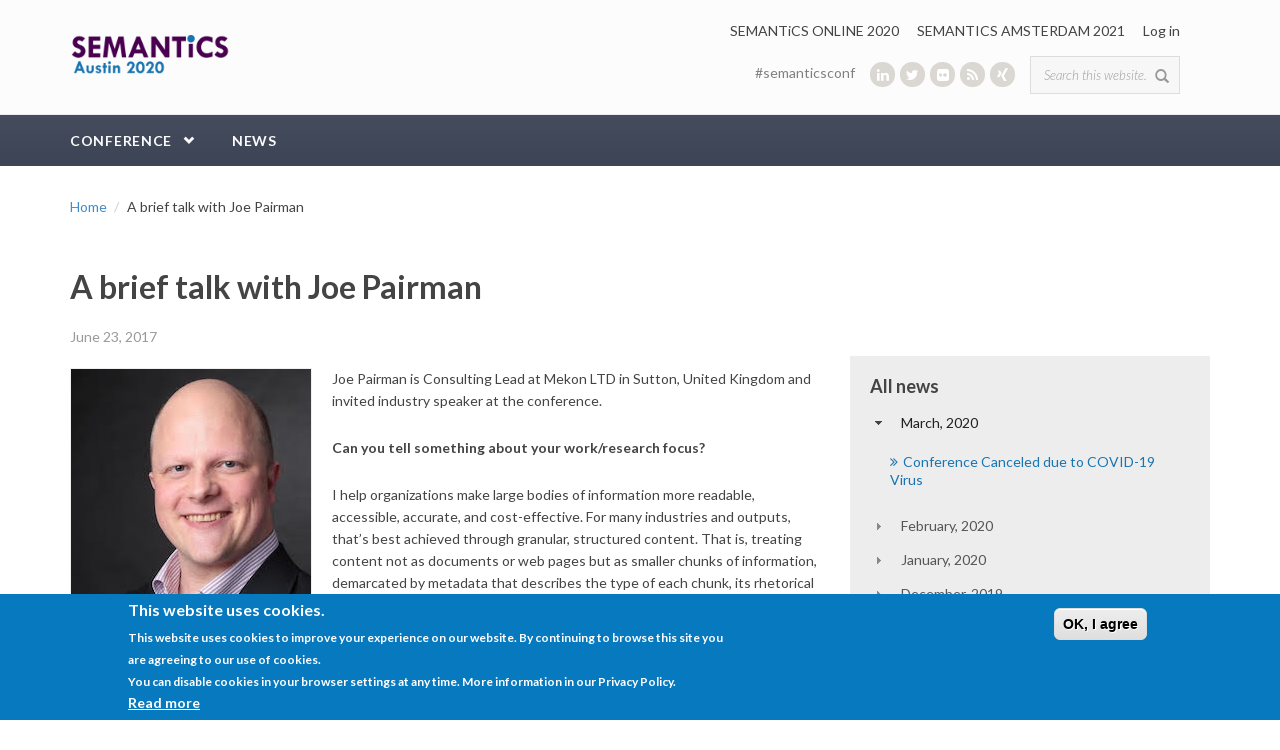

--- FILE ---
content_type: text/html; charset=utf-8
request_url: https://2020-us.semantics.cc/interview-joe-pairman
body_size: 20464
content:
<!DOCTYPE html>
<html lang="en" dir="ltr"
  xmlns:og="http://ogp.me/ns#"
  xmlns:article="http://ogp.me/ns/article#"
  xmlns:book="http://ogp.me/ns/book#"
  xmlns:profile="http://ogp.me/ns/profile#"
  xmlns:video="http://ogp.me/ns/video#"
  xmlns:product="http://ogp.me/ns/product#"
  xmlns:content="http://purl.org/rss/1.0/modules/content/"
  xmlns:dc="http://purl.org/dc/terms/"
  xmlns:foaf="http://xmlns.com/foaf/0.1/"
  xmlns:rdfs="http://www.w3.org/2000/01/rdf-schema#"
  xmlns:sioc="http://rdfs.org/sioc/ns#"
  xmlns:sioct="http://rdfs.org/sioc/types#"
  xmlns:skos="http://www.w3.org/2004/02/skos/core#"
  xmlns:xsd="http://www.w3.org/2001/XMLSchema#">
<head profile="http://www.w3.org/1999/xhtml/vocab">
  <meta http-equiv="Content-Type" content="text/html; charset=utf-8" />
<meta name="MobileOptimized" content="width" />
<meta name="HandheldFriendly" content="true" />
<meta name="viewport" content="width=device-width, initial-scale=1" />
<link rel="shortcut icon" href="https://2020-us.semantics.cc/sites/2020-us.semantics.cc/files/semantics_US_favicon.png" type="image/png" />
<meta name="description" content="Read about our brief talk with Joe Pairman, Consulting Lead at Mekon LTD in Sutton, United Kingdom and invited industry speaker at the conference." />
<meta name="abstract" content="Joe Pairman is Consulting Lead at Mekon LTD in Sutton, United Kingdom and invited industry speaker at the conference. Can you tell something about your work/research focus? I help organizations make large bodies of information more readable, accessible, accurate, and cost-effective. For many industries and outputs, that’s best achieved through granular, structured content. That is, treating content not as documents or web pages but as smaller chunks of information, demarcated by metadata that describes the type of each chunk, its rhetorical role in a wider context, and perhaps the specific real-world entities to which it relates. For non-specialist authors to create and manage content in this way, specialized tools and systems are needed, but technology on its own is not enough. Organizations need to change their approach to producing content through thoughtful modeling and skillful mentoring. Oddly, the field of structured content has had only limited exchange with the semantic web / linked data community. With some notable exceptions such as work by NXP Semiconductors, the potential of semantic technologies to improve structured authoring and dynamic, granular publishing has not been realized. Over the last few years, Mekon has been doing something about this: through work with organizations such as Talend as well as partners like Semantic Web Company and FontoXML, we’ve moved the structured content field forward so that the benefits are now much clearer, and interest in taxonomy / semantic tech is becoming more mainstream. I am also initiating a proposal for defining semantic technology interoperability for the OASIS DITA standard. Which trends and challenges you see for linked data/semantic web? As always, a major challenge is to build interest and buy-in to these approaches beyond the narrow group of enthusiasts and those who are mandated to adopt linked data for policy reasons, such as government agencies. In general, there are two ways to enthuse the wider potential market. The first is to establish a semantic layer as a generally accepted essential component of an enterprise architecture. This will continue to be effective, although it takes sustained effort and is vulnerable to the peak and subsequent trough of a bandwagon effect. The second way is to use semantic technologies to build solutions for organizations in a range of commercial industries, and then use these solutions to demonstrate the benefits to others in the same industries. This is an approach that is important not only in bringing new interest to the semantic web, but also in sustaining that interest over time. Showing continued concrete innovation builds confidence and reinforces the first approach of bringing the semantic web into mainstream architecture. What are your expectations about Semantics 2017 in Amsterdam, especially about the industry track? I’m very happy to see that there is a strong commercial focus this year, and I hope that mine and others’ presentations in the industry track will be convincing examples of the kinds of case studies I mentioned just now. I’m also very pleased to see that there is more of an external search focus, with semantic search expert Aaron Bradley giving a keynote. So I see Semantics 2017 as a great opportunity for the semantic web to move further into the commercial mainstream. Is there anything you want to add? For anyone who’s interested in the relationship between writing and semantically-structured content, the workshop I’m giving along with FontoXML and the Semantic Web Company will give you a chance to get your hands dirty and wrestle with some tricky problems that technology alone won’t solve!" />
<meta name="generator" content="Drupal 7 (https://www.drupal.org)" />
<link rel="canonical" href="https://2020-us.semantics.cc/interview-joe-pairman" />
<link rel="shortlink" href="https://2020-us.semantics.cc/node/2410" />
<meta property="og:site_name" content="SEMANTiCS 2020 US" />
<meta property="og:type" content="article" />
<meta property="og:url" content="https://2020-us.semantics.cc/interview-joe-pairman" />
<meta property="og:title" content="A brief talk with Joe Pairman" />
<meta property="og:description" content="Read about our brief talk with Joe Pairman, Consulting Lead at Mekon LTD in Sutton, United Kingdom and invited industry speaker at the conference." />
<meta property="og:updated_time" content="2017-06-25T23:34:24+02:00" />
<meta property="og:image" content="https://2020-us.semantics.cc/sites/2020-us.semantics.cc/files/semantics_austin2020_linkedin.jpg" />
<meta property="article:published_time" content="2017-06-23T12:03:16+02:00" />
<meta property="article:modified_time" content="2017-06-25T23:34:24+02:00" />
  <title>A brief talk with Joe Pairman | SEMANTiCS 2020 US</title>
  <style type="text/css" media="all">
@import url("https://2020-us.semantics.cc/modules/system/system.base.css?qtnt82");
@import url("https://2020-us.semantics.cc/modules/system/system.menus.css?qtnt82");
@import url("https://2020-us.semantics.cc/modules/system/system.messages.css?qtnt82");
@import url("https://2020-us.semantics.cc/modules/system/system.theme.css?qtnt82");
</style>
<style type="text/css" media="all">
@import url("https://2020-us.semantics.cc/sites/all/modules/jquery_update/replace/ui/themes/base/minified/jquery.ui.core.min.css?qtnt82");
@import url("https://2020-us.semantics.cc/sites/all/modules/jquery_update/replace/ui/themes/base/minified/jquery.ui.theme.min.css?qtnt82");
@import url("https://2020-us.semantics.cc/sites/all/modules/jquery_update/replace/ui/themes/base/minified/jquery.ui.accordion.min.css?qtnt82");
</style>
<style type="text/css" media="all">
@import url("https://2020-us.semantics.cc/sites/all/modules/calendar/css/calendar_multiday.css?qtnt82");
@import url("https://2020-us.semantics.cc/modules/comment/comment.css?qtnt82");
@import url("https://2020-us.semantics.cc/sites/all/modules/date/date_api/date.css?qtnt82");
@import url("https://2020-us.semantics.cc/sites/all/modules/date/date_popup/themes/datepicker.1.7.css?qtnt82");
@import url("https://2020-us.semantics.cc/modules/field/theme/field.css?qtnt82");
@import url("https://2020-us.semantics.cc/modules/node/node.css?qtnt82");
@import url("https://2020-us.semantics.cc/sites/all/modules/powertagging/css/powertagging.css?qtnt82");
@import url("https://2020-us.semantics.cc/modules/search/search.css?qtnt82");
@import url("https://2020-us.semantics.cc/sites/all/modules/semantic_connector/css/semantic_connector.css?qtnt82");
@import url("https://2020-us.semantics.cc/modules/user/user.css?qtnt82");
@import url("https://2020-us.semantics.cc/sites/all/modules/views/css/views.css?qtnt82");
@import url("https://2020-us.semantics.cc/sites/all/modules/flickr/flickr.css?qtnt82");
@import url("https://2020-us.semantics.cc/sites/all/modules/ckeditor/css/ckeditor.css?qtnt82");
@import url("https://2020-us.semantics.cc/sites/all/modules/expandable_content/css/expandable_content.css?qtnt82");
</style>
<style type="text/css" media="all">
@import url("https://2020-us.semantics.cc/sites/all/modules/ctools/css/ctools.css?qtnt82");
@import url("https://2020-us.semantics.cc/sites/all/modules/lightbox2/css/lightbox.css?qtnt82");
@import url("https://2020-us.semantics.cc/sites/all/modules/rate/rate.css?qtnt82");
@import url("https://2020-us.semantics.cc/sites/all/modules/anonymous_publishing/anonymous_publishing.css?qtnt82");
@import url("https://2020-us.semantics.cc/sites/all/modules/views_accordion/views-accordion.css?qtnt82");
@import url("https://2020-us.semantics.cc/sites/all/modules/eu_cookie_compliance/css/eu_cookie_compliance.css?qtnt82");
@import url("https://2020-us.semantics.cc/sites/all/modules/node_embed/plugins/node_embed/node_embed.css?qtnt82");
@import url("https://2020-us.semantics.cc/sites/all/modules/responsive_menus/styles/responsive_menus_simple/css/responsive_menus_simple.css?qtnt82");
@import url("https://2020-us.semantics.cc/sites/all/libraries/fontawesome/css/font-awesome.css?qtnt82");
@import url("https://2020-us.semantics.cc/sites/all/modules/npop/css/animations.css?qtnt82");
</style>
<link type="text/css" rel="stylesheet" href="//maxcdn.bootstrapcdn.com/bootstrap/3.2.0/css/bootstrap.min.css" media="all" />
<style type="text/css" media="all">
@import url("https://2020-us.semantics.cc/sites/all/libraries/superfish/css/superfish.css?qtnt82");
</style>
<style type="text/css" media="all">
<!--/*--><![CDATA[/*><!--*/
#sliding-popup.sliding-popup-bottom,#sliding-popup.sliding-popup-bottom .eu-cookie-withdraw-banner,.eu-cookie-withdraw-tab{background:#0779BF;}#sliding-popup.sliding-popup-bottom.eu-cookie-withdraw-wrapper{background:transparent}#sliding-popup .popup-content #popup-text h1,#sliding-popup .popup-content #popup-text h2,#sliding-popup .popup-content #popup-text h3,#sliding-popup .popup-content #popup-text p,.eu-cookie-compliance-secondary-button,.eu-cookie-withdraw-tab{color:#ffffff !important;}.eu-cookie-withdraw-tab{border-color:#ffffff;}.eu-cookie-compliance-more-button{color:#ffffff !important;}

/*]]>*/-->
</style>
<style type="text/css" media="all">
@import url("https://2020-us.semantics.cc/sites/2020-us.semantics.cc/themes/semantics/css/style.css?qtnt82");
@import url("https://2020-us.semantics.cc/sites/all/themes/bootstrap_business/css/local.css?qtnt82");
@import url("https://2020-us.semantics.cc/sites/2020-us.semantics.cc/themes/semantics/css/responsivetables.css?qtnt82");
</style>

<!--[if (lt IE 9)]>
<link type="text/css" rel="stylesheet" href="https://2020-us.semantics.cc/sites/2020-us.semantics.cc/themes/semantics/css/ie8.css?qtnt82" media="all" />
<![endif]-->

    
  <!-- HTML5 element support for IE6-8 -->
  <!--[if lt IE 9]>
    <script src="//html5shiv.googlecode.com/svn/trunk/html5.js"></script>
  <![endif]-->
  <script type="text/javascript" defer="defer" src="https://2020-us.semantics.cc/sites/2020-us.semantics.cc/files/google_tag/primary/google_tag.script.js?qtnt82"></script>
<script type="text/javascript" src="https://2020-us.semantics.cc/sites/all/modules/jquery_update/replace/jquery/1.10/jquery.min.js?v=1.10.2"></script>
<script type="text/javascript" src="https://2020-us.semantics.cc/misc/jquery-extend-3.4.0.js?v=1.10.2"></script>
<script type="text/javascript" src="https://2020-us.semantics.cc/misc/jquery-html-prefilter-3.5.0-backport.js?v=1.10.2"></script>
<script type="text/javascript" src="https://2020-us.semantics.cc/misc/jquery.once.js?v=1.2"></script>
<script type="text/javascript" src="https://2020-us.semantics.cc/misc/drupal.js?qtnt82"></script>
<script type="text/javascript" src="https://2020-us.semantics.cc/sites/all/modules/jquery_update/replace/ui/ui/minified/jquery.ui.core.min.js?v=1.10.2"></script>
<script type="text/javascript" src="https://2020-us.semantics.cc/sites/all/modules/jquery_update/replace/ui/ui/minified/jquery.ui.widget.min.js?v=1.10.2"></script>
<script type="text/javascript" src="https://2020-us.semantics.cc/sites/all/modules/jquery_update/replace/ui/ui/minified/jquery.ui.accordion.min.js?v=1.10.2"></script>
<script type="text/javascript" src="https://2020-us.semantics.cc/sites/all/modules/jquery_update/replace/ui/external/jquery.cookie.js?v=67fb34f6a866c40d0570"></script>
<script type="text/javascript" src="https://2020-us.semantics.cc/misc/ajax.js?v=7.82"></script>
<script type="text/javascript" src="https://2020-us.semantics.cc/sites/all/modules/jquery_update/js/jquery_update.js?v=0.0.1"></script>
<script type="text/javascript" src="https://2020-us.semantics.cc/sites/all/modules/semantic_connector/js/semantic_connector.js?qtnt82"></script>
<script type="text/javascript" src="https://2020-us.semantics.cc/sites/all/modules/custom/users/js/users_menu.js?qtnt82"></script>
<script type="text/javascript" src="https://2020-us.semantics.cc/sites/all/modules/custom/workshop_registration/workshop_registration.js?qtnt82"></script>
<script type="text/javascript" src="https://2020-us.semantics.cc/sites/all/modules/lightbox2/js/lightbox.js?qtnt82"></script>
<script type="text/javascript" src="https://2020-us.semantics.cc/sites/all/modules/views_accordion/views-accordion.js?qtnt82"></script>
<script type="text/javascript" src="https://2020-us.semantics.cc/sites/all/modules/responsive_menus/styles/responsive_menus_simple/js/responsive_menus_simple.js?qtnt82"></script>
<script type="text/javascript" src="https://2020-us.semantics.cc/sites/all/modules/google_analytics/googleanalytics.js?qtnt82"></script>
<script type="text/javascript">
<!--//--><![CDATA[//><!--
(function(i,s,o,g,r,a,m){i["GoogleAnalyticsObject"]=r;i[r]=i[r]||function(){(i[r].q=i[r].q||[]).push(arguments)},i[r].l=1*new Date();a=s.createElement(o),m=s.getElementsByTagName(o)[0];a.async=1;a.src=g;m.parentNode.insertBefore(a,m)})(window,document,"script","//www.google-analytics.com/analytics.js","ga");ga("create", "UA-51274082-3", {"cookieDomain":"auto"});ga("set", "anonymizeIp", true);ga("send", "pageview");
//--><!]]>
</script>
<script type="text/javascript" src="https://2020-us.semantics.cc/sites/all/modules/field_group/field_group.js?qtnt82"></script>
<script type="text/javascript" src="https://2020-us.semantics.cc/misc/progress.js?v=7.82"></script>
<script type="text/javascript" src="https://2020-us.semantics.cc/sites/all/modules/npop/js/npop.js?qtnt82"></script>
<script type="text/javascript" src="https://2020-us.semantics.cc/sites/all/modules/npop/js/npop-ajax.js?qtnt82"></script>
<script type="text/javascript" src="https://2020-us.semantics.cc/sites/all/modules/expandable_content/js/expandable_content.js?qtnt82"></script>
<script type="text/javascript">
<!--//--><![CDATA[//><!--
jQuery(document).ready(function($) { 
		$(window).scroll(function() {
			if($(this).scrollTop() != 0) {
				$("#toTop").fadeIn();	
			} else {
				$("#toTop").fadeOut();
			}
		});
		
		$("#toTop").click(function() {
			$("body,html").animate({scrollTop:0},800);
		});	
		
		});
//--><!]]>
</script>
<script type="text/javascript" src="https://2020-us.semantics.cc/sites/all/libraries/superfish/jquery.hoverIntent.minified.js?qtnt82"></script>
<script type="text/javascript" src="https://2020-us.semantics.cc/sites/all/libraries/superfish/sfsmallscreen.js?qtnt82"></script>
<script type="text/javascript" src="https://2020-us.semantics.cc/sites/all/libraries/superfish/supposition.js?qtnt82"></script>
<script type="text/javascript" src="https://2020-us.semantics.cc/sites/all/libraries/superfish/superfish.js?qtnt82"></script>
<script type="text/javascript" src="https://2020-us.semantics.cc/sites/all/libraries/superfish/supersubs.js?qtnt82"></script>
<script type="text/javascript" src="https://2020-us.semantics.cc/sites/all/modules/superfish/superfish.js?qtnt82"></script>
<script type="text/javascript" src="https://2020-us.semantics.cc/sites/2020-us.semantics.cc/themes/semantics/js/responsivetables.js?qtnt82"></script>
<script type="text/javascript">
<!--//--><![CDATA[//><!--
jQuery.extend(Drupal.settings, {"basePath":"\/","pathPrefix":"","ajaxPageState":{"theme":"semantics","theme_token":"r76-tlyPGCPh4kcEtbbEBKwAEidw11Dujg6BL5vscBY","jquery_version":"1.10","js":{"0":1,"1":1,"sites\/all\/modules\/eu_cookie_compliance\/js\/eu_cookie_compliance.js":1,"https:\/\/2020-us.semantics.cc\/sites\/2020-us.semantics.cc\/files\/google_tag\/primary\/google_tag.script.js":1,"sites\/all\/modules\/jquery_update\/replace\/jquery\/1.10\/jquery.min.js":1,"misc\/jquery-extend-3.4.0.js":1,"misc\/jquery-html-prefilter-3.5.0-backport.js":1,"misc\/jquery.once.js":1,"misc\/drupal.js":1,"sites\/all\/modules\/jquery_update\/replace\/ui\/ui\/minified\/jquery.ui.core.min.js":1,"sites\/all\/modules\/jquery_update\/replace\/ui\/ui\/minified\/jquery.ui.widget.min.js":1,"sites\/all\/modules\/jquery_update\/replace\/ui\/ui\/minified\/jquery.ui.accordion.min.js":1,"sites\/all\/modules\/jquery_update\/replace\/ui\/external\/jquery.cookie.js":1,"misc\/ajax.js":1,"sites\/all\/modules\/jquery_update\/js\/jquery_update.js":1,"sites\/all\/modules\/semantic_connector\/js\/semantic_connector.js":1,"sites\/all\/modules\/custom\/users\/js\/users_menu.js":1,"sites\/all\/modules\/custom\/workshop_registration\/workshop_registration.js":1,"sites\/all\/modules\/lightbox2\/js\/lightbox.js":1,"sites\/all\/modules\/views_accordion\/views-accordion.js":1,"sites\/all\/modules\/responsive_menus\/styles\/responsive_menus_simple\/js\/responsive_menus_simple.js":1,"sites\/all\/modules\/google_analytics\/googleanalytics.js":1,"2":1,"sites\/all\/modules\/field_group\/field_group.js":1,"misc\/progress.js":1,"sites\/all\/modules\/npop\/js\/npop.js":1,"sites\/all\/modules\/npop\/js\/npop-ajax.js":1,"sites\/all\/modules\/expandable_content\/js\/expandable_content.js":1,"3":1,"sites\/all\/libraries\/superfish\/jquery.hoverIntent.minified.js":1,"sites\/all\/libraries\/superfish\/sfsmallscreen.js":1,"sites\/all\/libraries\/superfish\/supposition.js":1,"sites\/all\/libraries\/superfish\/superfish.js":1,"sites\/all\/libraries\/superfish\/supersubs.js":1,"sites\/all\/modules\/superfish\/superfish.js":1,"sites\/2020-us.semantics.cc\/themes\/semantics\/js\/responsivetables.js":1},"css":{"modules\/system\/system.base.css":1,"modules\/system\/system.menus.css":1,"modules\/system\/system.messages.css":1,"modules\/system\/system.theme.css":1,"misc\/ui\/jquery.ui.core.css":1,"misc\/ui\/jquery.ui.theme.css":1,"misc\/ui\/jquery.ui.accordion.css":1,"sites\/all\/modules\/calendar\/css\/calendar_multiday.css":1,"modules\/comment\/comment.css":1,"sites\/all\/modules\/date\/date_api\/date.css":1,"sites\/all\/modules\/date\/date_popup\/themes\/datepicker.1.7.css":1,"modules\/field\/theme\/field.css":1,"modules\/node\/node.css":1,"sites\/all\/modules\/powertagging\/css\/powertagging.css":1,"modules\/search\/search.css":1,"sites\/all\/modules\/semantic_connector\/css\/semantic_connector.css":1,"modules\/user\/user.css":1,"sites\/all\/modules\/views\/css\/views.css":1,"sites\/all\/modules\/flickr\/flickr.css":1,"sites\/all\/modules\/ckeditor\/css\/ckeditor.css":1,"sites\/all\/modules\/expandable_content\/css\/expandable_content.css":1,"sites\/all\/modules\/ctools\/css\/ctools.css":1,"sites\/all\/modules\/lightbox2\/css\/lightbox.css":1,"sites\/all\/modules\/rate\/rate.css":1,"sites\/all\/modules\/anonymous_publishing\/anonymous_publishing.css":1,"sites\/all\/modules\/views_accordion\/views-accordion.css":1,"sites\/all\/modules\/eu_cookie_compliance\/css\/eu_cookie_compliance.css":1,"sites\/all\/modules\/node_embed\/plugins\/node_embed\/node_embed.css":1,"sites\/all\/modules\/responsive_menus\/styles\/responsive_menus_simple\/css\/responsive_menus_simple.css":1,"sites\/all\/libraries\/fontawesome\/css\/font-awesome.css":1,"sites\/all\/modules\/npop\/css\/animations.css":1,"\/\/maxcdn.bootstrapcdn.com\/bootstrap\/3.2.0\/css\/bootstrap.min.css":1,"sites\/all\/libraries\/superfish\/css\/superfish.css":1,"0":1,"sites\/2020-us.semantics.cc\/themes\/semantics\/css\/style.css":1,"sites\/2020-us.semantics.cc\/themes\/semantics\/color\/colors.css":1,"sites\/all\/themes\/bootstrap_business\/css\/local.css":1,"sites\/2020-us.semantics.cc\/themes\/semantics\/css\/responsivetables.css":1,"sites\/2020-us.semantics.cc\/themes\/semantics\/css\/ie8.css":1}},"lightbox2":{"rtl":0,"file_path":"\/(\\w\\w\/)public:\/","default_image":"\/sites\/all\/modules\/lightbox2\/images\/brokenimage.jpg","border_size":10,"font_color":"000","box_color":"fff","top_position":"","overlay_opacity":"0.8","overlay_color":"000","disable_close_click":true,"resize_sequence":0,"resize_speed":400,"fade_in_speed":400,"slide_down_speed":600,"use_alt_layout":false,"disable_resize":false,"disable_zoom":false,"force_show_nav":false,"show_caption":true,"loop_items":false,"node_link_text":"View Image Details","node_link_target":false,"image_count":"Image !current of !total","video_count":"Video !current of !total","page_count":"Page !current of !total","lite_press_x_close":"press \u003Ca href=\u0022#\u0022 onclick=\u0022hideLightbox(); return FALSE;\u0022\u003E\u003Ckbd\u003Ex\u003C\/kbd\u003E\u003C\/a\u003E to close","download_link_text":"","enable_login":false,"enable_contact":false,"keys_close":"c x 27","keys_previous":"p 37","keys_next":"n 39","keys_zoom":"z","keys_play_pause":"32","display_image_size":"original","image_node_sizes":"()","trigger_lightbox_classes":"","trigger_lightbox_group_classes":"","trigger_slideshow_classes":"","trigger_lightframe_classes":"","trigger_lightframe_group_classes":"","custom_class_handler":0,"custom_trigger_classes":"","disable_for_gallery_lists":true,"disable_for_acidfree_gallery_lists":true,"enable_acidfree_videos":true,"slideshow_interval":5000,"slideshow_automatic_start":true,"slideshow_automatic_exit":true,"show_play_pause":true,"pause_on_next_click":false,"pause_on_previous_click":true,"loop_slides":false,"iframe_width":600,"iframe_height":400,"iframe_border":1,"enable_video":false,"useragent":"Mozilla\/5.0 (Macintosh; Intel Mac OS X 10_15_7) AppleWebKit\/537.36 (KHTML, like Gecko) Chrome\/131.0.0.0 Safari\/537.36; ClaudeBot\/1.0; +claudebot@anthropic.com)"},"users":{"is_member":false},"views_accordion":{"views-accordion-home_news-block_1":{"collapsible":0,"rowstartopen":0,"animated":"slide","autoheight":0,"event":"click","fillspace":0,"navigation":0,"clearstyle":0,"grouping":1,"display":"block_1","viewname":"home_news","usegroupheader":1,"header":"h3.views-accordion-home_news-block_1-header","newoptions":true}},"better_exposed_filters":{"views":{"home_news":{"displays":{"block_1":{"filters":[]}}}}},"ckeditor_responsive_plugin":{"basePath":"https:\/\/2020-us.semantics.cc\/sites\/all\/modules\/ckeditor_responsive_plugin"},"eu_cookie_compliance":{"popup_enabled":1,"popup_agreed_enabled":0,"popup_hide_agreed":0,"popup_clicking_confirmation":0,"popup_scrolling_confirmation":0,"popup_html_info":"\u003Cdiv\u003E\n  \u003Cdiv class=\u0022popup-content info\u0022\u003E\n    \u003Cdiv id=\u0022popup-text\u0022\u003E\n      \u003Ch2\u003EThis website uses cookies.\u003C\/h2\u003E\u003Cp\u003EThis website uses cookies to improve your experience on our website. By continuing to browse this site you are agreeing to our use of cookies.\u003Cbr \/\u003EYou can disable cookies in your browser settings at any time. More information in our Privacy Policy.\u003C\/p\u003E              \u003Cbutton type=\u0022button\u0022 class=\u0022find-more-button eu-cookie-compliance-more-button\u0022\u003ERead more\u003C\/button\u003E\n          \u003C\/div\u003E\n    \u003Cdiv id=\u0022popup-buttons\u0022\u003E\n      \u003Cbutton type=\u0022button\u0022 class=\u0022agree-button eu-cookie-compliance-default-button\u0022\u003EOK, I agree\u003C\/button\u003E\n          \u003C\/div\u003E\n  \u003C\/div\u003E\n\u003C\/div\u003E","use_mobile_message":false,"mobile_popup_html_info":"\u003Cdiv\u003E\n  \u003Cdiv class=\u0022popup-content info\u0022\u003E\n    \u003Cdiv id=\u0022popup-text\u0022\u003E\n                    \u003Cbutton type=\u0022button\u0022 class=\u0022find-more-button eu-cookie-compliance-more-button\u0022\u003ERead more\u003C\/button\u003E\n          \u003C\/div\u003E\n    \u003Cdiv id=\u0022popup-buttons\u0022\u003E\n      \u003Cbutton type=\u0022button\u0022 class=\u0022agree-button eu-cookie-compliance-default-button\u0022\u003EOK, I agree\u003C\/button\u003E\n          \u003C\/div\u003E\n  \u003C\/div\u003E\n\u003C\/div\u003E\n","mobile_breakpoint":"768","popup_html_agreed":"\u003Cdiv\u003E\n  \u003Cdiv class=\u0022popup-content agreed\u0022\u003E\n    \u003Cdiv id=\u0022popup-text\u0022\u003E\n      \u003Ch2\u003EThank you for accepting cookies\u003C\/h2\u003E\u003Cp\u003EYou can now hide this message or find out more about cookies.\u003C\/p\u003E    \u003C\/div\u003E\n    \u003Cdiv id=\u0022popup-buttons\u0022\u003E\n      \u003Cbutton type=\u0022button\u0022 class=\u0022hide-popup-button eu-cookie-compliance-hide-button\u0022\u003EHide\u003C\/button\u003E\n              \u003Cbutton type=\u0022button\u0022 class=\u0022find-more-button eu-cookie-compliance-more-button-thank-you\u0022 \u003EMore info\u003C\/button\u003E\n          \u003C\/div\u003E\n  \u003C\/div\u003E\n\u003C\/div\u003E","popup_use_bare_css":false,"popup_height":"auto","popup_width":"100%","popup_delay":1000,"popup_link":"\/privacy-policy","popup_link_new_window":1,"popup_position":null,"popup_language":"en","store_consent":false,"better_support_for_screen_readers":0,"reload_page":0,"domain":"","popup_eu_only_js":0,"cookie_lifetime":"100","cookie_session":false,"disagree_do_not_show_popup":0,"method":"default","whitelisted_cookies":"","withdraw_markup":"\u003Cbutton type=\u0022button\u0022 class=\u0022eu-cookie-withdraw-tab\u0022\u003EPrivacy settings\u003C\/button\u003E\n\u003Cdiv class=\u0022eu-cookie-withdraw-banner\u0022\u003E\n  \u003Cdiv class=\u0022popup-content info\u0022\u003E\n    \u003Cdiv id=\u0022popup-text\u0022\u003E\n      \u003Ch2\u003EWe use cookies on this site to enhance your user experience\u003C\/h2\u003E\u003Cp\u003EYou have given your consent for us to set cookies.\u003C\/p\u003E    \u003C\/div\u003E\n    \u003Cdiv id=\u0022popup-buttons\u0022\u003E\n      \u003Cbutton type=\u0022button\u0022 class=\u0022eu-cookie-withdraw-button\u0022\u003EWithdraw consent\u003C\/button\u003E\n    \u003C\/div\u003E\n  \u003C\/div\u003E\n\u003C\/div\u003E\n","withdraw_enabled":false},"responsive_menus":[{"toggler_text":"\u2630 ","selectors":["ul.sf-main-menu"],"media_size":"992","media_unit":"px","absolute":"1","remove_attributes":"1","responsive_menus_style":"responsive_menus_simple"}],"googleanalytics":{"trackOutbound":1,"trackMailto":1,"trackDownload":1,"trackDownloadExtensions":"7z|aac|arc|arj|asf|asx|avi|bin|csv|doc(x|m)?|dot(x|m)?|exe|flv|gif|gz|gzip|hqx|jar|jpe?g|js|mp(2|3|4|e?g)|mov(ie)?|msi|msp|pdf|phps|png|ppt(x|m)?|pot(x|m)?|pps(x|m)?|ppam|sld(x|m)?|thmx|qtm?|ra(m|r)?|sea|sit|tar|tgz|torrent|txt|wav|wma|wmv|wpd|xls(x|m|b)?|xlt(x|m)|xlam|xml|z|zip"},"urlIsAjaxTrusted":{"\/interview-joe-pairman":true},"superfish":{"1":{"id":"1","sf":{"pathLevels":"2","animation":{"opacity":"show"},"speed":"\u0027fast\u0027","autoArrows":false,"dropShadows":false,"disableHI":false},"plugins":{"smallscreen":{"mode":"window_width","addSelected":false,"menuClasses":false,"hyperlinkClasses":false,"title":"Main menu"},"supposition":true,"bgiframe":false,"supersubs":{"minWidth":"12","maxWidth":"27","extraWidth":1}}}},"field_group":{"div":"full"},"npop_overlay_close":false});
//--><!]]>
</script>

  <script type="text/javascript">
  jQuery(window).load( function() {
    jQuery(document).responsiveTables();
  });
  </script>

</head>
<body class="html not-front not-logged-in one-sidebar sidebar-second page-node page-node- page-node-2410 node-type-article" >
  <div id="skip-link">
    <a href="#main-content" class="element-invisible element-focusable">Skip to main content</a>
  </div>
    <div class="region region-page-top">
    <noscript aria-hidden="true"><iframe src="https://www.googletagmanager.com/ns.html?id=GTM-M5SR8SF" height="0" width="0" style="display:none;visibility:hidden"></iframe></noscript>
  </div>
  <div id="toTop"><span class="glyphicon glyphicon-chevron-up"></span></div>




<!-- header -->
<header id="header" role="banner" class="clearfix">
    <div class="container">

        <!-- #header-inside -->
        <div id="header-inside" class="clearfix">
            <div class="row">

                                <div id="logo">
                <a href="/" title="Home" rel="home"> <img src="https://2020-us.semantics.cc/sites/2020-us.semantics.cc/files/semantics_austin2020.png" alt="Home" /> </a>
                </div>
                
                                
                                
                                  <div class="region region-header">
    <div id="block-system-user-menu" class="block block-system block-menu clearfix">

    
  <div class="content">
    <ul class="menu"><li class="first leaf"><a href="https://2020-EU.semantics.cc">SEMANTiCS ONLINE 2020</a></li>
<li class="leaf"><a href="https://2021-EU.semantics.cc">SEMANTICS AMSTERDAM 2021</a></li>
<li class="last leaf"><a href="/user/login">Log in</a></li>
</ul>  </div>
</div>
<div id="block-search-form" class="block block-search clearfix">

    
  <div class="content">
    <form action="/interview-joe-pairman" method="post" id="search-block-form" accept-charset="UTF-8"><div><div class="container-inline">
      <h2 class="element-invisible">Search form</h2>
    <div class="form-item form-type-textfield form-item-search-block-form">
 <input onblur="if (this.value == &#039;&#039;) {this.value = &#039;Search this website...&#039;;}" onfocus="if (this.value == &#039;Search this website...&#039;) {this.value = &#039;&#039;;}" type="text" id="edit-search-block-form--2" name="search_block_form" value="Search this website..." size="15" maxlength="128" class="form-text" />
</div>
<div class="form-actions form-wrapper" id="edit-actions"><input value="" type="submit" id="edit-submit" name="op" class="form-submit" /></div><input type="hidden" name="form_build_id" value="form-l2nzQLNCCbqi1kkm9nBDqc4zHcyRhl5hq2B6M6tZYJM" />
<input type="hidden" name="form_id" value="search_block_form" />
</div>
</div></form>  </div>
</div>
<div id="block-block-7" class="block block-block socialmedia clearfix">

    
  <div class="content">
    <ul><li><span style="color:#808080;">#semanticsconf </span>    </li>
	<li><a href="https://www.linkedin.com/groups/7496190/" target="_blank" title="linkedin"><i class="fa fa-linkedin fa-1"><!--icon--></i></a></li>
	<li><a href="https://twitter.com/semanticsconf" target="_blank" title="twitter"><i class="fa fa-twitter fa-1"><!--icon--></i></a></li>
	<li><a href="https://www.flickr.com/photos/25094278@N02/albums" target="_blank" title="flickr"><i class="fa fa-flickr fa-1"><!--icon--></i></a></li>
	<li><a href="http://2015.semantics.cc/rss.xml" target="_blank" title="rss"><i class="fa fa-rss fa-1"><!--icon--></i></a></li>
	<li><a href="https://www.xing.com/communities/groups/semantics-conference-1075096" target="_blank" title="xing"><i class="fa fa-xing fa-1"><!--icon--></i></a></li>
</ul>  </div>
</div>
  </div>
                

            </div>
        </div>
        <!-- EOF: #header-inside -->

    </div>
</header>
<!-- EOF: #header --> 

<!-- #main-navigation --> 
<div id="main-navigation" class="clearfix">
    <div class="container">

        <!-- #main-navigation-inside -->
        <div id="main-navigation-inside" class="clearfix">
            <div class="row">
                <div class="col-md-12">
                    <nav role="navigation">
                                                  <div class="region region-navigation">
    <div id="block-superfish-1" class="block block-superfish clearfix">

    
  <div class="content">
    <ul id="superfish-1" class="menu sf-menu sf-main-menu sf-horizontal sf-style-none sf-total-items-2 sf-parent-items-1 sf-single-items-1"><li id="menu-423-1" class="first odd sf-item-1 sf-depth-1 sf-total-children-2 sf-parent-children-1 sf-single-children-1 menuparent"><a href="/conference" class="sf-depth-1 menuparent">Conference</a><ul><li id="menu-764-1" class="first odd sf-item-1 sf-depth-2 sf-no-children"><a href="/conference" title="" class="sf-depth-2">About</a></li><li id="menu-282-1" class="last even sf-item-2 sf-depth-2 sf-total-children-7 sf-parent-children-0 sf-single-children-7 menuparent"><a href="http://2018.semantics.cc" class="sf-depth-2 menuparent">Past Conferences</a><ul><li id="menu-1237-1" class="first odd sf-item-1 sf-depth-3 sf-no-children"><a href="https://2019.semantics.cc" class="sf-depth-3">SEMANTiCS 2019</a></li><li id="menu-1024-1" class="middle even sf-item-2 sf-depth-3 sf-no-children"><a href="http://2018.semantics.cc" class="sf-depth-3">SEMANTiCS 2018</a></li><li id="menu-734-1" class="middle odd sf-item-3 sf-depth-3 sf-no-children"><a href="https://2017.semantics.cc" class="sf-depth-3">SEMANTICS 2017</a></li><li id="menu-675-1" class="middle even sf-item-4 sf-depth-3 sf-no-children"><a href="https://2016.semantics.cc" class="sf-depth-3">SEMANTiCS 2016</a></li><li id="menu-641-1" class="middle odd sf-item-5 sf-depth-3 sf-no-children"><a href="http://2015.semantics.cc" class="sf-depth-3">SEMANTICS 2015</a></li><li id="menu-325-1" class="middle even sf-item-6 sf-depth-3 sf-no-children"><a href="http://2014.semantics.cc/" class="sf-depth-3">SEMANTiCS 2014</a></li><li id="menu-460-1" class="last odd sf-item-7 sf-depth-3 sf-no-children"><a href="http://2013.semantics.cc" class="sf-depth-3">SEMANTiCS 2013</a></li></ul></li></ul></li><li id="menu-642-1" class="last even sf-item-2 sf-depth-1 sf-no-children"><a href="/interviews-and-news" class="sf-depth-1">News</a></li></ul>  </div>
</div>
  </div>
                                            </nav>
                </div>
            </div>
        </div>
        <!-- EOF: #main-navigation-inside -->

    </div>
</div>
<!-- EOF: #main-navigation -->


<!-- #page -->
<div id="page" class="clearfix">
    
    
    <!-- #home_block_two -->
    

    <!-- #home_block_one -->
    
    <!-- #main-content -->
    <div id="main-content">
        <div class="container">
        
            <!-- #messages-console -->
                        <!-- EOF: #messages-console -->
            
            <div class="row">

                

                <section class="col-md-8">

                    <!-- #main -->
                    <div id="main" class="clearfix">
                    
                         
                        <!-- #breadcrumb -->
                        <div id="breadcrumb" class="clearfix">
                            <!-- #breadcrumb-inside -->
                            <div id="breadcrumb-inside" class="clearfix">
                            <ol class="breadcrumb"><li><a href="/">Home</a></li><li>A brief talk with Joe Pairman</li></ol>                            </div>
                            <!-- EOF: #breadcrumb-inside -->
                        </div>
                        <!-- EOF: #breadcrumb -->
                        
                        
                        <!-- EOF:#content-wrapper -->
                        <div id="content-wrapper">

                                                                                    <h1 class="page-title">A brief talk with Joe Pairman</h1>
                                                        
                                                  
                            <!-- #tabs -->
                                                            <div class="tabs">
                                                                </div>
                                                        <!-- EOF: #tabs -->

                            <!-- #action links -->
                                                        <!-- EOF: #action links -->

                              <div class="region region-content">
    <div id="block-system-main" class="block block-system clearfix">

    
  <div class="content">
    <div  about="/interview-joe-pairman" typeof="sioc:Item foaf:Document" class="ds-1col node node-article node-promoted view-mode-full clearfix">

  
  <div class="group-meta field-group-div metadiv"><span class="meta">June 23, 2017</span></div><div class="field field-name-field-image"><img typeof="foaf:Image" src="https://2020-us.semantics.cc/sites/2020-us.semantics.cc/files/styles/article_image/public/field/image/Joe%20Pairman.jpg?itok=_j2ZlSIi&amp;sc=9ccfa1785334f147900f613e289bea3f" alt="" /></div><p dir="ltr">Joe Pairman is Consulting Lead at Mekon LTD in Sutton, United Kingdom and invited industry speaker at the conference.</p>

<p dir="ltr"><strong>Can you tell something about your work/research focus?</strong></p>

<p dir="ltr">I help organizations make large bodies of information more readable, accessible, accurate, and cost-effective. For many industries and outputs, that’s best achieved through granular, structured content. That is, treating content not as documents or web pages but as smaller chunks of information, demarcated by metadata that describes the type of each chunk, its rhetorical role in a wider context, and perhaps the specific real-world entities to which it relates. For non-specialist authors to create and manage content in this way, specialized tools and systems are needed, but technology on its own is not enough. Organizations need to change their approach to producing  content through thoughtful modeling and skillful mentoring.<br /><br />
Oddly, the field of structured content has had only limited exchange with the semantic web / linked data community. With some notable exceptions such as work by NXP Semiconductors, the potential of semantic technologies to improve structured authoring and dynamic, granular publishing has not been realized. Over the last few years, Mekon has been doing something about this: through work with organizations such as Talend as well as partners like Semantic Web Company and FontoXML, we’ve moved the structured content field forward so that the benefits are now much clearer, and interest in taxonomy / semantic tech is becoming more mainstream. I am also initiating a proposal for defining semantic technology interoperability for the OASIS DITA standard.<br /><br /><strong>Which trends and challenges you see for linked data/semantic web?</strong></p>

<p dir="ltr">As always, a major challenge is to build interest and buy-in to these approaches beyond the narrow group of enthusiasts and those who are mandated to adopt linked data for policy reasons, such as government agencies. In general, there are two ways to enthuse the wider potential market. The first is to establish a semantic layer as a generally accepted essential component of an enterprise architecture. This will continue to be effective, although it takes sustained effort and is vulnerable to the peak and subsequent trough of a bandwagon effect. The second way is to use semantic technologies to build solutions for organizations in a range of commercial industries, and then use these solutions to demonstrate the benefits to others in the same industries. This is an approach that is important not only in bringing new interest to the semantic web, but also in sustaining that interest over time. Showing continued concrete innovation builds confidence and reinforces the first approach of bringing the semantic web into mainstream architecture.<br /><br /><strong>What are your expectations about Semantics 2017 in Amsterdam, especially about the industry track?</strong></p>

<p dir="ltr">I’m very happy to see that there is a strong commercial focus this year, and I hope that mine and others’ presentations in the industry track will be convincing examples of the kinds of case studies I mentioned just now. I’m also very pleased to see that there is more of an external search focus, with semantic search expert Aaron Bradley giving a keynote. So I see Semantics 2017 as a great opportunity for the semantic web to move further into the commercial mainstream.<br /><br /><strong>Is there anything you want to add?</strong></p>

<p dir="ltr">For anyone who’s interested in the relationship between writing and semantically-structured content, the workshop I’m giving along with FontoXML and the Semantic Web Company will give you a chance to get your hands dirty and wrestle with some tricky problems that technology alone won’t solve!<br /><br />
 </p>
</div>

  </div>
</div>
  </div>
                            
                        </div>
                        <!-- EOF:#content-wrapper -->

                    </div>
                    <!-- EOF:#main -->

                </section>

                                <aside class="col-md-4">
                    <!--#sidebar-second-->
                    <section id="sidebar-second" class="sidebar clearfix">
                      <div class="region region-sidebar-second">
    <div id="block-views-home-news-block-1" class="block block-views news clearfix">

    <h2>All news</h2>
  
  <div class="content">
    <div class="view view-home-news view-id-home_news view-display-id-block_1 view-dom-id-7fd039deee7a79e6fb5c93ea17ab2d8e">
        
  
  
      <div class="view-content">
        <h3 class="views-accordion-home_news-block_1-header">
    March, 2020  </h3>
<div>  <div class="">
      
          <a href="/conference-canceled-due-covid-19-virus">Conference Canceled due to COVID-19 Virus</a>    </div>
</div>  <h3 class="views-accordion-home_news-block_1-header">
    February, 2020  </h3>
<div>  <div class="">
      
          <a href="/agile-means-digital-transformation">Agile Means to Digital Transformation</a>    </div>
  <div class="">
      
          <a href="/semantic-web-sql-how-fit-together">Semantic Web in SQL - how that fit together</a>    </div>
  <div class="">
      
          <a href="/pre-conference-webinar">Pre-conference Webinar</a>    </div>
  <div class="">
      
          <a href="/point-where-semantic-technologies-can-be-easily-deployed-and-reasonable-costs">The point where Semantic Technologies can be easily deployed and at reasonable costs  </a>    </div>
  <div class="">
      
          <a href="/inovex-semantic-tech-experts-teaming-deliver-innovative-data-solutions">iNovex: Semantic Tech Experts teaming up to deliver innovative data solutions</a>    </div>
  <div class="">
      
          <a href="/speakers-companies-and-topics-you-dont-want-miss">Speakers, Companies, and Topics you don&#039;t want to miss</a>    </div>
  <div class="">
      
          <a href="/future-already-here-%E2%80%94-its-just-not-very-evenly-distributed">The future is already here — it&#039;s just not very evenly distributed</a>    </div>
  <div class="">
      
          <a href="/jans-aasman-correlations-and-causation">Jans Aasman - Correlations and Causation</a>    </div>
</div>  <h3 class="views-accordion-home_news-block_1-header">
    January, 2020  </h3>
<div>  <div class="">
      
          <a href="/appetizer-semantics-austin-webinar">Appetizer for SEMANTiCS Austin - the Webinar</a>    </div>
  <div class="">
      
          <a href="/conference-kickoff-webinar-knowledge-graphs-ai-and-semantics-how-do-these-technologies-fit-together">Conference Kickoff Webinar: Knowledge Graphs, AI and Semantics: How do these technologies fit together?</a>    </div>
  <div class="">
      
          <a href="/not-science-fiction-kurt-cagles-view-semantic-technologies">Not Science Fiction - Kurt Cagle&#039;s View on Semantic Technologies</a>    </div>
  <div class="">
      
          <a href="/first-conference-promote-next-generation-transparent-ai-us">First Conference to Promote Next Generation of Transparent AI in the US </a>    </div>
</div>  <h3 class="views-accordion-home_news-block_1-header">
    December, 2019  </h3>
<div>  <div class="">
      
          <a href="/blending-deep-learning-knowledge">Blending Deep Learning with Knowledge</a>    </div>
  <div class="">
      
          <a href="/ruben-verborgh-unlocking-data-innovation">Ruben Verborgh: Unlocking Data for Innovation</a>    </div>
  <div class="">
      
          <a href="/new-generation-artificial-intelligence">A New Generation of Artificial Intelligence</a>    </div>
</div>  <h3 class="views-accordion-home_news-block_1-header">
    August, 2019  </h3>
<div>  <div class="">
      
          <a href="/ontology-patterns-bring-order-knowledge-graphs">Ontology Patterns Bring Order to Knowledge Graphs</a>    </div>
</div>  <h3 class="views-accordion-home_news-block_1-header">
    July, 2019  </h3>
<div>  <div class="">
      
          <a href="/knowledge-graphs-service">Knowledge Graphs As A Service</a>    </div>
  <div class="">
      
          <a href="/approaching-intellectual-property-semantic-technologies">Approaching Intellectual Property with Semantic Technologies</a>    </div>
  <div class="">
      
          <a href="/make-access-knowledge-graphs-reliable-service">Make Access to Knowledge Graphs a Reliable Service</a>    </div>
  <div class="">
      
          <a href="/knowledge-representation-practitioner-mike-bergman">The Knowledge Representation Practitioner - Mike Bergman</a>    </div>
  <div class="">
      
          <a href="/vier-erfolgversprechende-beispiele-f%C3%BCr-die-anwendung-semantischer-ki">Vier erfolgversprechende Beispiele für die Anwendung semantischer KI</a>    </div>
</div>  <h3 class="views-accordion-home_news-block_1-header">
    June, 2019  </h3>
<div>  <div class="">
      
          <a href="/14-gr%C3%BCnde-warum-kein-cto-die-semantics-verpassen-darf">14 Gründe warum kein CTO die SEMANTiCS verpassen darf</a>    </div>
  <div class="">
      
          <a href="/it-time-language-represents-behaviour">It is Time For a Language That Represents Behaviour.</a>    </div>
  <div class="">
      
          <a href="/cities-don%E2%80%99t-need-money-start-using-data">Cities don’t need money to start using data</a>    </div>
  <div class="">
      
          <a href="/digitaltwin-create-single-source-truth">Business #DigitalTwin: Digitalizing a Company&#039;s 4 P</a>    </div>
</div>  <h3 class="views-accordion-home_news-block_1-header">
    May, 2019  </h3>
<div>  <div class="">
      
          <a href="/knowledge-graphs-need-social-technical-solutions">Knowledge Graphs Need Social-Technical Solutions</a>    </div>
  <div class="">
      
          <a href="/no-artificial-intelligence-without-human-intelligence">No AI Without  Human Intelligence!</a>    </div>
</div>  <h3 class="views-accordion-home_news-block_1-header">
    April, 2019  </h3>
<div>  <div class="">
      
          <a href="/beyond-hype-and-pessimism-fair-data-and-services">Beyond hype and pessimism: FAIR data and services</a>    </div>
  <div class="">
      
          <a href="/without-machine-learning-there-no-ai">AI is Machine Learning ++</a>    </div>
  <div class="">
      
          <a href="/try-not-move-data">Try not to move the data.</a>    </div>
  <div class="">
      
          <a href="/semantic-apis-give-applications-common-language">Semantic APIs: Give Applications a Common Language</a>    </div>
</div>  <h3 class="views-accordion-home_news-block_1-header">
    March, 2019  </h3>
<div>  <div class="">
      
          <a href="/semantic-technologies-digital-humanities">Semantic Technologies for Digital Humanities</a>    </div>
  <div class="">
      
          <a href="/information-extraction-intelligence-augmentation">Information Extraction with Intelligence Augmentation</a>    </div>
  <div class="">
      
          <a href="/robust-identifiers-leading-quality-data">Robust identifiers leading to quality data</a>    </div>
  <div class="">
      
          <a href="/explainable-ai-fuzzy-world-legaltech">Explainable AI in the fuzzy world of LegalTech</a>    </div>
  <div class="">
      
          <a href="/can-knowledge-graphs-help-data-mining-algorithms">Can Knowledge Graphs help Data Mining Algorithms?</a>    </div>
</div>  <h3 class="views-accordion-home_news-block_1-header">
    February, 2019  </h3>
<div>  <div class="">
      
          <a href="/richness-next-generation-knowledge-graphs">The Richness of Next-Generation Knowledge Graphs</a>    </div>
  <div class="">
      
          <a href="/explainable-ai-key-progress-and-acceptance-ai">Explainable AI is the key to progress and acceptance of AI</a>    </div>
  <div class="">
      
          <a href="/will-deep-learning-and-knowledge-graphs-outperform-existing-systems">Will Deep Learning and Knowledge Graphs outperform Existing Systems?</a>    </div>
</div>  <h3 class="views-accordion-home_news-block_1-header">
    January, 2019  </h3>
<div>  <div class="">
      
          <a href="/time-ai-here-stay">This time, AI is here to stay</a>    </div>
</div>  <h3 class="views-accordion-home_news-block_1-header">
    December, 2018  </h3>
<div>  <div class="">
      
          <a href="/what-consider-when-you-are-licensing-knowledge-organization-system">What to consider when you are licensing a Knowledge Organization System</a>    </div>
</div>  <h3 class="views-accordion-home_news-block_1-header">
    September, 2018  </h3>
<div>  <div class="">
      
          <a href="/legal-tech-applications-require-company-wide-data">Legal tech applications require company-wide data</a>    </div>
  <div class="">
      
          <a href="/global-domain-knowledge-graphs-bring-intelligence-data-integration">Global domain knowledge graphs to bring intelligence to data integration</a>    </div>
  <div class="">
      
          <a href="/data-history-modern-world">Data is the history of the modern world</a>    </div>
</div>  <h3 class="views-accordion-home_news-block_1-header">
    August, 2018  </h3>
<div>  <div class="">
      
          <a href="/three-steps-implement-ai-law-firm">Three steps to implement AI in a law firm</a>    </div>
  <div class="">
      
          <a href="/ingest-curate-and-access-enterprise-data-efficiently-mark-logic-odh">Ingest, curate, and access enterprise data efficiently with Mark Logic ODH</a>    </div>
  <div class="">
      
          <a href="/knowledge-graphs-are-rise">Knowledge Graphs are on the rise</a>    </div>
  <div class="">
      
          <a href="/5-experten-zu-digitalisierungsstrategien-unternehmen-auf-basis-von-ki-und-machine-learning">5 Experten zu Digitalisierungsstrategien in Unternehmen auf Basis von KI und Machine Learning</a>    </div>
  <div class="">
      
          <a href="/wissensgraphen-%E2%80%93-ordnung-einer-immer-komplexer-werdenden-welt">Wissensgraphen – Ordnung in einer immer komplexer werdenden Welt</a>    </div>
  <div class="">
      
          <a href="/curious-about-bigger-picture-digital-change">Curious about the bigger picture of digital change?</a>    </div>
  <div class="">
      
          <a href="/semantic-web-technologies-build-intelligent-applications">Semantic web technologies to build intelligent applications</a>    </div>
  <div class="">
      
          <a href="/data-may-not-contain-answer">The data may not contain the answer</a>    </div>
</div>  <h3 class="views-accordion-home_news-block_1-header">
    July, 2018  </h3>
<div>  <div class="">
      
          <a href="/join-vocabulary-carnival-semantics-2018">Join the Vocabulary Carnival at SEMANTiCS 2018</a>    </div>
  <div class="">
      
          <a href="/linking-knowledge-graphs-and-data-governance-along-data-lifecycle"> Linking knowledge graphs and data governance along the data lifecycle</a>    </div>
  <div class="">
      
          <a href="/linked-data-has-many-%E2%80%9Cfaces%E2%80%9D">Linked Data has many “faces”</a>    </div>
  <div class="">
      
          <a href="/information-management-unlocking-potential-ai">Information management unlocking the potential of AI</a>    </div>
  <div class="">
      
          <a href="/service-science-semantic-web-and-big-data-agriculture">Service Science, Semantic Web and Big Data in Agriculture</a>    </div>
  <div class="">
      
          <a href="/how-define-%E2%80%9Edigital-state%E2%80%9C">How to define a „digital state“</a>    </div>
  <div class="">
      
          <a href="/leverage-your-business-capabilities-open-data">Leverage your business capabilities with Open Data</a>    </div>
</div>  <h3 class="views-accordion-home_news-block_1-header">
    June, 2018  </h3>
<div>  <div class="">
      
          <a href="/web-we-know-it-has-reached-its-limits-due-lack-semantics">The web as we know it has reached its limits due to a lack of semantics</a>    </div>
  <div class="">
      
          <a href="/technology-beyond-simple-support">Technology beyond simple support</a>    </div>
  <div class="">
      
          <a href="/responsible-ai-relies-data-literacy">Responsible AI relies on Data Literacy </a>    </div>
</div>  <h3 class="views-accordion-home_news-block_1-header">
    May, 2018  </h3>
<div>  <div class="">
      
          <a href="/blockchain-together-linked-data-increases-transparency-data-processing">Blockchain together with Linked Data increases transparency in data processing</a>    </div>
  <div class="">
      
          <a href="/semantics-makes-professional-ai-systems-possible-and-sustainable-global-scale">Semantics makes professional AI systems possible and sustainable on a global scale</a>    </div>
  <div class="">
      
          <a href="/rise-autonomous-systems-will-change-world">The rise of autonomous systems will change the world</a>    </div>
  <div class="">
      
          <a href="/machine-learning-not-hammer">Machine Learning is not a hammer</a>    </div>
</div>  <h3 class="views-accordion-home_news-block_1-header">
    April, 2018  </h3>
<div>  <div class="">
      
          <a href="/semantics-2018-sponsorship-packages-are-available">SEMANTiCS 2018 sponsorship packages are available</a>    </div>
</div>  <h3 class="views-accordion-home_news-block_1-header">
    September, 2017  </h3>
<div>  <div class="">
      
          <a href="/was-semantics-2017">This was SEMANTICS 2017</a>    </div>
  <div class="">
      
          <a href="/13-out-370-voices">13 out of 370 Voices </a>    </div>
  <div class="">
      
          <a href="/vote-best-industry-contribution">Vote for the best Industry Contribution</a>    </div>
  <div class="">
      
          <a href="/brief-talk-keynote-speakers-aaron-bradley-and-eamonn-glass">A brief talk with keynote speakers Aaron Bradley and Eamonn Glass</a>    </div>
  <div class="">
      
          <a href="/article-andreasblumauer">Andreas Blumauer of gold sponsor Semantic Web Company: &quot;Semantic technologies help organisations to substantially reduce its dependency on specialised IT professionals&quot;</a>    </div>
</div>  <h3 class="views-accordion-home_news-block_1-header">
    August, 2017  </h3>
<div>  <div class="">
      
          <a href="/ontotext-proud-sponsor-conference-ceo-atanas-kiryakov-impatient-meet-you-amsterdam">Ontotext is a proud sponsor of the conference with CEO Atanas Kiryakov impatient to meet you in Amsterdam</a>    </div>
  <div class="">
      
          <a href="/kadaster-can-be-characterised-information-organisation-lot-datasets-and-information-are-available">Kadaster can be characterised as an information organisation a lot of datasets and information are available at platforms and are connectable</a>    </div>
  <div class="">
      
          <a href="/article-miel-hostens">Will semantics help disentangle the Gordian knot of Big Data in animal health</a>    </div>
  <div class="">
      
          <a href="/article-isa2">Mario Campolargo of ISA2 sees Semantics 2017 as an opportunity to go on expanding the map of semantic interoperability</a>    </div>
  <div class="">
      
          <a href="/article-dbpedia">DBpedia, an open project with an inclusive model.</a>    </div>
  <div class="">
      
          <a href="/article-Nathalie-Aussenac-Gilles">Keynote speaker Nathalie  Aussenac-Gilles about knowledge extraction and ontology engineering</a>    </div>
  <div class="">
      
          <a href="/article-marklogic">MarkLogic: multi-model NoSQL database</a>    </div>
  <div class="">
      
          <a href="/article-ordina">Ordina - one of the first major IT companies in the Netherlands with focus on Linked Data</a>    </div>
</div>  <h3 class="views-accordion-home_news-block_1-header">
    July, 2017  </h3>
<div>  <div class="">
      
          <a href="/interview-topquadrant">TopQuadrant: Agile solutions for managing information</a>    </div>
  <div class="">
      
          <a href="/article-semanticwebcompany">Powerful Data Management - Semantics is Key!</a>    </div>
  <div class="">
      
          <a href="/interview-utz-westermann">A brief talk with Utz Westermann</a>    </div>
</div>  <h3 class="views-accordion-home_news-block_1-header">
    June, 2017  </h3>
<div>  <div class="">
      
          <a href="/article-wolters-kluwer">Wolters Kluwer: Data, Information and Knowledge—when you have to be right</a>    </div>
  <div class="">
      
          <a href="/interview-joe-pairman" class="active">A brief talk with Joe Pairman</a>    </div>
  <div class="">
      
          <a href="/interview-john-walker">A brief talk with John Walker</a>    </div>
  <div class="">
      
          <a href="/interview-jan-voskuil">A brief talk with Jan Voskuil</a>    </div>
</div>  <h3 class="views-accordion-home_news-block_1-header">
    May, 2017  </h3>
<div>  <div class="">
      
          <a href="/interview-enno-meijers">A brief talk with Enno Meijers</a>    </div>
  <div class="">
      
          <a href="/interview-laura-hollink">A brief talk with Laura Hollink</a>    </div>
  <div class="">
      
          <a href="/interview-erwin-alwin">A brief talk with Erwin Folmer and Alwin Sixma</a>    </div>
</div>  <h3 class="views-accordion-home_news-block_1-header">
    April, 2017  </h3>
<div>  <div class="">
      
          <a href="/interview-bernhard-haslhofer">A brief talk with Bernhard Haslhofer</a>    </div>
  <div class="">
      
          <a href="/interview-christian-dirschl">A brief talk with Christian Dirschl</a>    </div>
</div>  <h3 class="views-accordion-home_news-block_1-header">
    March, 2017  </h3>
<div>  <div class="">
      
          <a href="/interview-victor-de-boer">A brief talk with Victor De Boer</a>    </div>
  <div class="">
      
          <a href="/interview-tassilo-pellegrini">A brief talk with Prof. Tassilo Pellegrini</a>    </div>
  <div class="">
      
          <a href="/amsterdam-waiting-you">Amsterdam is waiting for you!</a>    </div>
</div>  <h3 class="views-accordion-home_news-block_1-header">
    September, 2016  </h3>
<div>  <div class="">
      
          <a href="/was-semantics-2016">This was SEMANTICS 2016</a>    </div>
  <div class="">
      
          <a href="/european-linked-data-award-given-projects-education-and-legal-sector">European Linked Data Award given to Projects in Education and Legal Sector</a>    </div>
  <div class="">
      
          <a href="/gfwm-sessions">Enriched Industry - Special Sessions</a>    </div>
  <div class="">
      
          <a href="/where-will-we-stay-semantic-technologies-10-years-time">Where will we stay with semantic technologies in 10 years time?</a>    </div>
  <div class="">
      
          <a href="/get-know-our-gold-sponsor-ontotext-its-current-project-pheme">Get to know our Gold Sponsor Ontotext with its current project Pheme</a>    </div>
</div>  <h3 class="views-accordion-home_news-block_1-header">
    August, 2016  </h3>
<div>  <div class="">
      
          <a href="/how-turn-your-company%E2%80%99s-content-information-gold-sponsor-mekon-ltd-0">How to turn your company’s content into information - Gold Sponsor Mekon Ltd.</a>    </div>
  <div class="">
      
          <a href="/taking-data-quality-assurance-opportunity-and-not-only-duty">Taking data quality assurance as an opportunity and not only duty</a>    </div>
  <div class="">
      
          <a href="/attend-and-contribute-semantics-2016-university-leipzig">Attend and contribute to the SEMANTiCS 2016 @ University of Leipzig</a>    </div>
  <div class="">
      
          <a href="/how-discover-hidden-semantics-multimedia-content-gold-sponsor-mico-project">How to discover hidden semantics in multimedia content - Gold Sponsor MICO Project</a>    </div>
  <div class="">
      
          <a href="/how-do-semantic-technologies-enable-internet-things">How do semantic technologies enable the Internet of Things?</a>    </div>
</div>  <h3 class="views-accordion-home_news-block_1-header">
    July, 2016  </h3>
<div>  <div class="">
      
          <a href="/how-can-semantic-technologies-support-democratic-structures">How can semantic technologies support democratic structures?</a>    </div>
  <div class="">
      
          <a href="/how-enable-people-free-data-and-open-source-software-31-feature-keynote-speaker-lydia-pintscher">How to enable people with free data and open source software - 3+1 Feature: Keynote Speaker Lydia Pintscher (Wikidata, KDE e.V.) </a>    </div>
  <div class="">
      
          <a href="/how-develop-aligned-quality-centric-semantic-software-gold-sponsor-aligned-project">How to develop aligned, quality-centric semantic software - Gold Sponsor Aligned Project</a>    </div>
  <div class="">
      
          <a href="/31-feature-how-use-cases-are-cornerstone-successful-semantic-technologies">3+1 Feature: How Use Cases Are The Cornerstone Of Successful Semantic Technologies</a>    </div>
  <div class="">
      
          <a href="/data-integration-and-data-synchronization-business-application">Data integration and data synchronization in the business application</a>    </div>
</div>  <h3 class="views-accordion-home_news-block_1-header">
    June, 2016  </h3>
<div>  <div class="">
      
          <a href="/how-integrate-user-data-and-semantic-information-product-data-31-feature-keynote-speaker-cathy">How to integrate user data and semantic information into product data - 3+1 Feature with Keynote Speaker Cathy Dolbear</a>    </div>
  <div class="">
      
          <a href="/participate-european-linked-data-contest">Participate in the European Linked Data Contest</a>    </div>
  <div class="">
      
          <a href="/challenges-data-integration-and-synchronization">The challenges of data integration and synchronization</a>    </div>
  <div class="">
      
          <a href="/semantics-workshop-and-tutorial-day-september-12th">SEMANTiCS Workshop and Tutorial Day on September 12th</a>    </div>
</div>  <h3 class="views-accordion-home_news-block_1-header">
    May, 2016  </h3>
<div>  <div class="">
      
          <a href="/how-enrich-media-semantic-data-models-31-feature-w-keynote-speaker-michele-pasin-springer-nature">How to enrich media with semantic data models - 3+1 Feature w/ Keynote Speaker Michele Pasin (Springer Nature) </a>    </div>
  <div class="">
      
          <a href="/how-move-business-intelligence-future-%E2%80%93-gold-sponsor-semalytix-gmbh">How to move business intelligence to the future – Gold Sponsor Semalytix GmbH</a>    </div>
  <div class="">
      
          <a href="/where-semantic-web-leading-us-quick-overview">Where is the Semantic Web leading us to? A quick overview.</a>    </div>
</div>  <h3 class="views-accordion-home_news-block_1-header">
    April, 2016  </h3>
<div>  <div class="">
      
          <a href="/how-integrate-your-silos-and-command-your-data-gold-sponsor-eccenca-gmbh">How to integrate your silos and command your Data! - Gold Sponsor eccenca GmbH</a>    </div>
  <div class="">
      
          <a href="/31-feature-how-semantic-technology-will-change-our-present-perspective-past-keynote-speaker-marie">3+1 Feature: How Semantic Technology Will Change Our Present Perspective of the Past - Keynote Speaker Marie Wallace (IBM) </a>    </div>
  <div class="">
      
          <a href="/how-natural-language-processing-will-change-semantic-web">How Natural Language Processing  will change the Semantic Web</a>    </div>
  <div class="">
      
          <a href="/taxonomies-over-ontologies-knowledge-graphs">From Taxonomies over Ontologies to Knowledge Graphs</a>    </div>
  <div class="">
      
          <a href="/get-know-our-gold-sponsor-leds-linked-enterprise-data-services">Get to know our Gold Sponsor LEDS -  Linked Enterprise Data Services</a>    </div>
</div>  <h3 class="views-accordion-home_news-block_1-header">
    March, 2016  </h3>
<div>  <div class="">
      
          <a href="/1st-programme">Join us for days packed with insights and contacts</a>    </div>
</div>  <h3 class="views-accordion-home_news-block_1-header">
    February, 2016  </h3>
<div>  <div class="">
      
          <a href="/12th-edition-semantics-leipzig">12th edition of the SEMANTiCS in Leipzig</a>    </div>
</div>  <h3 class="views-accordion-home_news-block_1-header">
    September, 2015  </h3>
<div>  <div class="">
      
          <a href="/was-semantics-2015">This was SEMANTICS 2015</a>    </div>
  <div class="">
      
          <a href="/eldc-awards-given">ELDC Award: Europe&#039;s Crème de la Crème of Linked Data and Semantic Web - 1st European Linked Data Award given</a>    </div>
  <div class="">
      
          <a href="/3-plus-1-feature-1-christian-dirschl">3 plus 1 Feature: Christian Dirschl</a>    </div>
  <div class="">
      
          <a href="/vienna-supports-businesses">Vienna supports businesses </a>    </div>
  <div class="">
      
          <a href="/getting-grips-semantics-enterprise-search">Getting to grips with semantics in enterprise search </a>    </div>
  <div class="">
      
          <a href="/marklogic-and-power-triple-stores">MarkLogic and the power of triple stores</a>    </div>
  <div class="">
      
          <a href="/how-ebcont-uses-semantics-improve-business-workflows">How EBCONT uses semantics to improve business workflows</a>    </div>
  <div class="">
      
          <a href="/do-not-miss-utilizing-linked-geospatial-data-your-enterprise">Do not miss!! Utilizing linked geospatial data for your enterprise</a>    </div>
</div>  <h3 class="views-accordion-home_news-block_1-header">
    August, 2015  </h3>
<div>  <div class="">
      
          <a href="/call-participation-semantics-2015-glance"> Call for Participation: Semantics 2015 at a Glance</a>    </div>
  <div class="">
      
          <a href="/how-semantics-empower-learning-innovation">How semantics empower learning innovation </a>    </div>
  <div class="">
      
          <a href="/future-search-relies-semantic-technologies">The future of search relies on semantic technologies </a>    </div>
  <div class="">
      
          <a href="/how-semantic-technologies-transform-public-administration">How semantic technologies transform public administration</a>    </div>
</div>  <h3 class="views-accordion-home_news-block_1-header">
    July, 2015  </h3>
<div>  <div class="">
      
          <a href="/semantic-technology-interconnected-world">Semantic technology in an interconnected world</a>    </div>
  <div class="">
      
          <a href="/why-big-data-requires-non-relational-databases">Why Big Data requires non-relational databases </a>    </div>
  <div class="">
      
          <a href="/semantic-technology-cross-section-academia-business">Semantic technology  at the cross-section of academia &amp; business</a>    </div>
</div>  <h3 class="views-accordion-home_news-block_1-header">
    June, 2015  </h3>
<div>  <div class="">
      
          <a href="/how-semantic-technologies-support-global-renewable-energy-community">How semantic technologies support the global renewable energy community</a>    </div>
  <div class="">
      
          <a href="/semantic-insights-data-science-pharma-industry">Semantic Insights:  Data Science in the Pharma Industry</a>    </div>
  <div class="">
      
          <a href="/ruben-verborgh-3plus1">3 plus 1 Feature #3: Ruben Verborgh</a>    </div>
</div>  <h3 class="views-accordion-home_news-block_1-header">
    May, 2015  </h3>
<div>  <div class="">
      
          <a href="/annafensel-3plus1">3 plus 1 Feature #2: Anna Fensel</a>    </div>
  <div class="">
      
          <a href="/deadline-extension-research-and-innovation-track">Deadline Extension: Research and Innovation Track</a>    </div>
  <div class="">
      
          <a href="/tassilo-pellegrini-3plus1">3 plus 1 Feature #1: Tassilo Pellegrini</a>    </div>
  <div class="">
      
          <a href="/Inportant-Dates">Important Dates - Semantics Conference Vienna 2015</a>    </div>
</div>  <h3 class="views-accordion-home_news-block_1-header">
    April, 2015  </h3>
<div>  <div class="">
      
          <a href="/linked-data-award-submission-open">Linked Data Award - submission is open</a>    </div>
  <div class="">
      
          <a href="/keynote-speakers-list-confirmed">Keynote speakers list confirmed!</a>    </div>
</div>    </div>
  
  
  
  
  
  
</div>  </div>
</div>
  </div>
                    </section>
                    <!--EOF:#sidebar-second-->
                </aside>
                        
            </div>

        </div>
    </div>
    <!-- EOF:#main-content -->

    <!-- #home_block_sponsors_industry -->
    
<!-- #home_block_sponsors_premium -->
    
    <!-- #home_block_sponsors_one -->

<!-- #home_block_sponsors_two -->

<!-- #home_block_sponsors_bronze -->

<!-- #home_block_leds -->


<!-- #home_block_organizer -->


<!-- #home_block_sponsors_three -->

    
</div>
<!-- EOF:#page -->



<footer id="subfooter" class="clearfix">
    <div class="container">
        
        <!-- #subfooter-inside -->
        <div id="subfooter-inside" class="clearfix">
            <div class="row">
                <div class="col-md-12">
                    <!-- #subfooter-left -->
                    <div class="subfooter-area">
                                            

                                          <div class="region region-footer">
    <div id="block-menu-menu-secondary-menu" class="block block-menu clearfix">

    
  <div class="content">
    <ul class="menu"><li class="first leaf"><a href="/imprint">Imprint</a></li>
<li class="leaf"><a href="/terms-use">Terms of Use</a></li>
<li class="leaf"><a href="/privacy-policy">Privacy Policy</a></li>
<li class="last leaf"><a href="https://semantics.cc/page/contact">Contact</a></li>
</ul>  </div>
</div>
<div id="block-block-3" class="block block-block clearfix">

    
  <div class="content">
    <p>© SEMANTiCS Conference 2019</p>
  </div>
</div>
  </div>
                    
                    </div>
                    <!-- EOF: #subfooter-left -->
                </div>
            </div>
        </div>
        <!-- EOF: #subfooter-inside -->
    
    </div>
</footer>
<!-- EOF:#subfooter -->
  <script type="text/javascript">
<!--//--><![CDATA[//><!--
function euCookieComplianceLoadScripts() {Drupal.attachBehaviors();}
//--><!]]>
</script>
<script type="text/javascript">
<!--//--><![CDATA[//><!--
var eu_cookie_compliance_cookie_name = "";
//--><!]]>
</script>
<script type="text/javascript" src="https://2020-us.semantics.cc/sites/all/modules/eu_cookie_compliance/js/eu_cookie_compliance.js?qtnt82"></script>
</body>
</html>


--- FILE ---
content_type: text/css
request_url: https://2020-us.semantics.cc/sites/2020-us.semantics.cc/themes/semantics/css/style.css?qtnt82
body_size: 17693
content:
@import url('https://fonts.googleapis.com/css?family=Lato:300,300i,400,400i,700,700i');


/* Reset unusual Firefox-on-Android default style, see https://github.com/necolas/normalize.css/issues/214*/
@media (max-width: 991px) { .form-text, .form-textarea, .block-superfish select, .block-search .form-submit { background-image: none; } }

body { color: #444; font-family: 'Lato', sans-serif; font-size: 14px; line-height: 160%; }

p { margin: 0 0 25px; padding: 0; }

a { -webkit-transition: all 0.3s ease-in-out; -moz-transition: all 0.3s ease-in-out; -ms-transition: all 0.3s ease-in-out; 
-o-transition: all 0.3s ease-in-out; transition: all 0.3s ease-in-out; }

a:hover { text-decoration: underline;  }

a:focus { outline: none; text-decoration: none; }

blockquote { margin: 40px 0px 15px 40px;
border-left: none;
font-style: italic;
padding: 0;
position: relative; }

blockquote::before { content: "\201C";
display: block;
font-size: 80px;
left: -40px;
top: 25px;
position: absolute;
font-weight: normal;
color: #dedede;  }

blockquote p { font-size: 14px;
line-height: 140%;
font-weight: 300; }

cite{font-weight: 600;
font-style: italic;
padding-left: 40px;}

img { display: block; height: auto; max-width: 100%; }
img.file-icon{display: inherit}
hr{clear:both}
.meta{color:#999;}

.iframe-container {
  overflow: hidden;
  padding-top: 56.25%;
  position: relative;
}
 
.iframe-container iframe {
   border: 0;
   height: 100%;
   left: 0;
   position: absolute;
   top: 0;
   width: 100%;
}

#pre-header { color:#aaaaaa; }

#bottom-content { color: #ffffff; }

.view-sponsors .view-content {
    text-align:center;
}

.view-sponsors .view-content img,
.page-sponsors .view-content img{
    display: inline;
    filter: grayscale(1);
    -webkit-filter: grayscale(1);
    -moz-filter: grayscale(1);
    -o-filter: grayscale(1);
    -ms-filter: grayscale(1);
}

.view-sponsors .view-content img:hover,
.page-sponsors .view-content img:hover{
    filter: grayscale(0);
    -webkit-filter: grayscale(0);
    -moz-filter: grayscale(0);
    -o-filter: grayscale(0);
    -ms-filter: grayscale(0);
}

/*bootstrap erweiterungen*/

.col-centered{
    display:inline-block;
    float:none;
    text-align:center;
    margin-right:-4px;
    vertical-align: top;
    margin-bottom: 20px;
}

.view-sponsors .col-centered{
    vertical-align: middle;
}

.col-md-5 {
    position: relative;
    min-height: 1px;
    padding-right: 15px;
    padding-left: 15px;
}

@media (min-width: 992px) {
    .col-md-5 {
        width: 20%;
        float: left;
    }
}

/*Heading*/
h1, h2, h3, h4, h5, h6 { font-weight: 700; line-height: 120%; padding: 0; margin: 20px 0 10px 0; font-family: 'Lato', sans-serif; }
.row .col-md-9 h4{margin-top:0}

h1 a, h2 a, h3 a, h4 a, h5 a, h6 a { color: #444; }

.slider-btn a:hover{
    text-decoration: none;
    background:#d47d19;
}

.btn-big-blue, .linkedin_cio{
    background: #1875b1;
    padding: 8px 16px;
    color: #ffffff;
    text-align: center;
    font-size: 12px;
    font-weight: 700;
    text-transform: uppercase;
    font-style: normal;
    display: inline-block;
}


.btn-big-blue:hover,
.linkedin_cio:hover{
    text-decoration: none;
    background:#115d8f;
    color:white;
}

.btn-big-blue:visited,
.btn-big-blue:active,
.linkedin_cio:visited,
.linkedin_cio:active{
    color:#fff;
}

.btn-big-blue-XL{
    font-size: 15.5px;
    padding: 14px 20px 14px;
    }

.btn_small_blue a,
#load-my-footprint a,
input[type="submit"].powertagging-get-tags{
    background: #1875b1;
    padding: 4px 11px;
    color: #ffffff;
    text-align: center;
    font-size: 11px;
    font-weight: 700;
    text-transform: uppercase;
    font-style: normal;
    display: inline-block;
    margin-top: 20px;
}


.btn_small_blue a:hover,
#load-my-footprint a:hover,
input[type="submit"].powertagging-get-tags:hover{
    text-decoration: none;
    background:#115d8f;
    color:white;
}

.btn_small_blue a:visited,
.btn_small_blue a:active,
#load-my-footprint a:visited,
#load-my-footprint a:active,
input[type="submit"].powertagging-get-tags:visited,
input[type="submit"].powertagging-get-tags:active{
    color:#fff;
}

h1 { font-size: 30px }

h2 { font-size: 24px }

h3 { font-size: 20px }

h4 { font-size: 18px }

h5 { font-size: 16px }

h6 { font-size: 14px }

h1.page-title { font-size: 32px; }

.front h2{
    border-bottom: 3px solid #49004f;
    font-size: 20px;
    margin: 0 auto 30px;
    max-width: 500px;
    padding-bottom: 30px;
    text-align: center;
    text-transform: uppercase;
}

.title-sep, #pre-header h2, #promoted h2, .sidebar h2, #footer h2 { clear: both; font-size: 16px; margin-bottom: 0; position: relative; }

.title-sep:after, #pre-header h2:after, #promoted h2:after, .sidebar h2:after, #footer h2:after { background-color: transparent; content: ""; display: block; height: 4px; width: 20px; 
position: absolute; bottom: -15px; left: 0; }

.title-sep .glyphicon { font-size: 13px; padding-right: 14px; }
.title-sep .glyphicon p{margin:0 0 5px 0}
.page-node #content-wrapper h1.page-title { margin: 0; padding: 20px 0 0 0; }

.page-node.page-node- #content-wrapper h1.page-title { padding: 20px 0 20px; }
.page-node.node-type-article #content-wrapper h1.page-title { padding: 20px 0 20px; }

/*tables*/
table { width: 90%; margin-bottom: 20px; }
table img{display:inline;}
table tbody { border-top: none; }

table tr.even, table tr.odd, th { background-color: transparent; border-bottom: 1px solid #dfdfdf;}

thead tr th, thead tr td, tbody tr th, tbody tr td { border: 1px solid #dfdfdf; padding: 8px; line-height: 142%; vertical-align: top; }
table.no-border thead tr th, table.no-border thead tr td, table.no-border tbody tr th, table.no-border tbody tr td{border:none;vertical-align: middle}
/*Layout*/
#pre-header { top: 0; left: 0; width: 100%; z-index: 13; position: absolute; background-color: #333; }

.logged-in #pre-header { padding-top: 64px; }

#pre-header-inside { display: none; position: relative; z-index: 13; padding: 40px 0 0 0; }

#header-top { background-color: #fcfcfc; border-bottom: 1px dashed #eaeaea; position: relative; z-index: 12; min-height: 50px; } 

#header { background-color: #fcfcfc; border-bottom: 1px solid #eaeaea; position: relative; z-index: 5; padding: 20px 0; text-align: center; min-height: 110px; }
#header-inside .row{display: table;width:100%;padding-right: 15px;padding-left: 15px;}

#main-navigation { background: #454c5d;
background: -moz-linear-gradient(top, #454c5d 0%, #3d4455 100%);
background: -webkit-gradient(linear, left top, left bottom, color-stop(0%,#454c5d), color-stop(100%,#3d4455));
background: -webkit-linear-gradient(top, #454c5d 0%,#3d4455 100%);
background: -o-linear-gradient(top, #454c5d 0%,#3d4455 100%);
background: -ms-linear-gradient(top, #454c5d 0%,#3d4455 100%);
background: linear-gradient(to bottom, #454c5d 0%,#3d4455 100%);
filter: progid:DXImageTransform.Microsoft.gradient( startColorstr='#454c5d', endColorstr='#3d4455',GradientType=0 );
position: relative; z-index: 200; }

.responsive-menus.responsified span.toggler{
    background:none;
    box-shadow: none;
    text-align: left;
    font-size: 32px;
    border-radius: 0;
    padding: 5px 0 11px;
}

.responsive-menus.responsified .responsive-menus-simple{
    background: #454c5d;
}

.responsive-menus.responsified .responsive-menus-simple li a{
    font-size: 14px;
    text-transform: none;
}

#banner {background:#F9F9F9; padding: 0;}
#banner > div.container{width:100%}
#banner	.container div.col-md-12{padding:0}

#banner-inside {  }
#home_block_one{padding:75px 0 18px}
#home_block_two{padding:75px 0 13px; background:#ededed;}

#slideshow { padding: 10px; background-color: #fcfcfc; border: 1px solid #eaeaea; -webkit-border-radius: 6px; -moz-border-radius: 6px; border-radius: 6px; 
display: none; }

#top-content { padding: 100px 0 40px; }
.front #top-content { background-color: rgba(73,0,79,0.15); padding: 75px 0 20px; }
.front #top-content .home_about p,
.front #top-content .view-testimonials blockquote{font-size:17px; font-style:italic; line-height: 150%;}
.front #top-content .block{clear:none;padding: 0 15px 30px;}
.front #top-content .region-highlighted .block.front-about-heading{padding-bottom:0;}
.front .region-highlighted .block.front-about-heading .content{display: none;}
@media (min-width:992px) {
 .front .region-highlighted{display:table;}
 .front .region-highlighted .block.front-about-heading {display: table-caption;}
 .front .region-highlighted .block{float:none; display:table-cell; vertical-align: top;}
}
.front #top-content .views-slideshow-cycle-main-frame{width:auto !important;}
.front #top-content .view-testimonials blockquote{color: #444;font-style: italic;margin:0 0 0 20px;}
.front #top-content .view-testimonials blockquote:before{color: #444;}
.front #top-content .view-testimonials .testimonial-name{text-align: right; font-weight:bold;text-transform: uppercase;margin:10px 0 0;}
.front #top-content .view-testimonials .testimonial-name:before{content:"\2014";padding-right: 5px}
.front #top-content .view-testimonials .testimonial-position{text-align: right;margin:0;}
.front #top-content .view-testimonials .widget_pager_bottom{text-align: center}
.front #top-content .view-testimonials .widget_pager_bottom .views-slideshow-pager-field-item{
    width: 11px;
    height: 11px;
    background: #ccc;
    border-radius: 50px;
    display: inline-block;
    cursor: pointer;
    margin:10px 2px 0;
}
.front #top-content .view-testimonials .widget_pager_bottom .views-slideshow-pager-field-item.active{
    background:#fff;
}

#main-content { padding: 30px 0 30px 0; }
.front #main-content{padding:80px 0 0; background: url("../img/pattern.png") repeat fixed center center transparent; display:none;}
.front #main-content .feed-icon{display:none}
#main { padding: 0 0 20px; }

#home_block_sponsors_one{padding: 80px	0 50px;}
#home_block_sponsors_one .container{}
#home_block_sponsors_one .block{clear:none;padding: 0 20px;}
#home_block_sponsors_two, #home_block_sponsors_premium{padding: 80px 0 50px; background-color:#EDEDED}
#home_block_sponsors_bronze{padding: 80px 0 50px; background-color:#cc6633}
#home_block_sponsors_three{padding: 80px 0 50px; background-color:#fff}

#home_block_leds{padding: 80px 0 50px; background-color:#fff}

#home_block_organizer,
#home_block_sponsors_industry{padding: 80px 0 50px; background: url("../img/pattern.png") repeat fixed center center transparent}

#bottom-content { padding: 80px 0 20px 0; background-color:#4C5366 !important }

#footer { background-color: #444B5E; border-top: 1px solid #5A6480; border-bottom: 1px solid #eaeaea; margin-bottom: 1px; padding: 60px 0 30px; }

#subfooter { background-color: #444B5E; border-top: 1px solid #5A6480;color:#B1B7CC; padding: 40px 0 20px; text-align: center; margin-bottom: 20px; }

.block { padding: 0 0 30px 0; clear: both; }

#header-top .block, #main-navigation .block, #banner .block { padding: 0; }

/*contact-block*/
@media all and (max-width: 992px) {
    #bottom-content .contact .row div, #bottom-content .contact .row div .rteright{
        text-align: center;
    }
}

/*glyphicon-block*/
.front .glyphicon-block {text-align: center; }

.glyphicon-block .glyphicon, .glyphicon-block .fa { background: none repeat scroll 0 0 #ffd77b;
    border-radius: 28px;
    -webkit-border-radius: 28px;
    -moz-border-radius: 28px;
    color: #fff;
    text-align:center;
    transition: 0.5s ease;
    font-size: 25px;
    height: 55px;
    line-height: 55px;
    margin: 30px 0 0;
    width: 55px; }

.glyphicon-block a:hover .glyphicon{background:#FFBF00; transition: 0.5s ease;}

.gold .glyphicon{background:#CFB53B}
.silver .glyphicon{background:#E6E8FA}
.bronze .glyphicon{background:#8C7853}
.individual .glyphicon{background:#FFBF00}
.glyphicon-block h4 { font-size: 17px;
    font-style: italic;
    font-weight: normal;
    margin-top: 10px; }

ul.check, .not-front .glyphicon-block ul{
    list-style: none;
    padding: 0 0 0 15px;
}
.check li, .not-front .glyphicon-block li {list-style-type: none;display: block;
    padding: 0 0 5px 25px;
    position: relative;}
.check li:before, .not-front .glyphicon-block li:before{content: "\e013";font-family: "Glyphicons Halflings"; padding: 0;position: absolute;left:0;
    top: 1px;
    display: inline-block;}

.not-front .glyphicon-block h4{
    font-style:normal;
    font-weight:bold;
    display: block;
    padding-top:17px;
}

.not-front .glyphicon-block .glyphicon, .not-front .glyphicon-block .fa{float:left;margin:0 10px 25px 0}
.not-front #node-7 .glyphicon-block .glyphicon, .not-front #node-7 .glyphicon-block .fa{margin:0 10px 25px 0}
.not-front .glyphicon-block{margin-bottom:40px;}
.not-front .glyphicon-block ul, .not-front .glyphicon-block p{clear:both;}

/*home speaker view*/
.view-keynote-speakers .view-content > div {position: relative;}
.view-keynote-speakers{text-align:center}
.view-keynote-speakers h3{font-size: 16px;margin-top: 30px;margin-bottom: 3px;}
.job-title{font-size: 13px;margin-bottom: 10px;line-height: 130%;font-weight: 300;}
.view-mode-speaker_list .job-title{margin-bottom: 0;}
.organisation-link{font-size: 13px;margin-bottom: 10px;line-height: 130%;font-weight: 300;}
.view-keynote-speakers .keynote-title{font-weight: 400;
line-height: 130%;}
.view-keynote-speakers .keynote-title:before{
    border-top: 1px solid #444;
    width: 30px;
    display: block;
    height: 1px;
    content: "";
    margin: 15px auto 10px;
}

.view-mode-speaker_list{
    margin-top:30px;
}

.view-mode-speaker_list:after{
    content: "";
  display: table;
  clear: both;
}

.group-speaker-left2{
    position: relative;
}

.node-talk .group-speaker-left2 .round{
    float:none;
    margin-right:0;
}
.view-keynote-speakers img{display: inline;}
.round img{border-radius:50%; -webkit-border-radius:50%; -moz-border-radius:50%;}
.view-keynote-speakers .keynote-logo-wrapper,
.group-speaker-left2 .keynote-logo-wrapper{
    width: 100px;
    position: relative;
    display: block;
    margin: auto;
}

.group-speaker-left2 .keynote-logo{
    position: absolute;
    width: 65px;
    height: 65px;
    border: 1px solid #d7d7d7;
    border-radius: 50%;
    right: -40px;
    top: -40px;
    background: #fff;
}

.group-speaker-left2 .keynote-logo:empty{
    display:none;
}

.group-speaker-left2 .keynote-logo{
    right: -20px;
}

.group-speaker-left2 .keynote-logo img{
    bottom: 0;
    bottom: 0;
display: block;
left: 0;
margin: auto;
max-width: 100%;
position: absolute;
right: 0;
top: 0;
padding: 8px;
max-height: 100%;
height: auto;
width: auto;
}

.view-keynote-speakers .keynote-logo-wrapper{
    width: 100px;
    height: 100px;
    border: 1px solid #d7d7d7;
    background: #fff;
    border-radius: 50%;
    display: table;
}

.view-keynote-speakers .keynote-logo-wrapper a{
    display: table-cell;
    vertical-align: middle;
}

.view-keynote-speakers .keynote-logo-wrapper img{
max-height: 70px;
max-width: 80px;
    height: auto;
    width: auto;
}

.view-keynote-speakers .user-picture-wrapper{
width: 100px;
    position: relative;
    display: block;
    margin: auto;
}


.view-keynote-speakers .user-picture-wrapper img {
    position: absolute;
    width: 65px;
    height: 65px;
    border-radius: 50%;
    right: -40px;
    top: -40px;
    background: #fff;
}

/*@media (min-width:992px) {
    .view-keynote-speakers .view-content {
      display: flex;
    }

    .view-keynote-speakers .view-content > div {
      flex: 1;
      width:auto;
    }
}*/

/*speaker view*/

.node-talk .round,
.group-speaker-right .round{
    float:left;
    margin-right: 10px;
}

.label-above{
    clear:both;
}

.field-name-field-organization,
.group-speaker-right .field-name-field-links {
    font-style: italic;
}

.group-project-right .field-name-field-organization,
.group-speaker-right .field-name-field-links {
    margin-left: 110px;
}

.group-speaker-header {
    border-bottom: 1px solid #eee;
    margin: 20px 0;
    padding: 10px 0;
    min-height:120px;
}

.label-light{font-weight:300; margin:20px 0;}

/*home news view*/
/*.view-home-news p{font-weight: 300;margin-bottom: 10px;}
.view-home-news .image-field-caption{display:none;}
.view-home-news h3{
  white-space: nowrap;
  overflow: hidden;
  text-overflow: ellipsis;
}*/
.view-home-news img{display: inline;max-height:190px;}
.view-home-news .field-name-node-link a,
a.small_button{
    background: #1875b1;
    padding: 8px 16px;
    color: #ffffff;
    text-align: center;
    font-size: 12px;
    font-weight: 700;
    text-transform: uppercase;
    font-style: normal;}

.view-home-news .field-name-node-link a:hover,
a.small_button:hover{
    text-decoration: none;
    background:#115d8f;
    color:white;
}

a.small_button{
    display:table;
    padding: 5px 13px;
    margin-top: 10px;
}

/*news list*/

.view-news .views-row{
    margin:30px 0;
}

.view-news .views-row h2{
    margin-top:0;
}

.view-news .views-row p{
    margin-bottom: 10px;
}

/*news page*/


.node-article .metadiv{margin-bottom: 20px;}

.node-article .field-name-field-image img{
    border: 1px solid #eee;
}

@media all and (min-width: 600px){
    .node-article .field-name-field-image{
        float:left;
        margin: 0 20px 20px 0;
    }
}

.node-type-article .sidebar .news,
.node-type-webform .sidebar .contact{
        background: none repeat scroll 0 0 #ededed;
        padding: 20px;
        margin-top: 40px;
    }

@media all and (min-width: 992px){
    .node-type-article .sidebar .news,
    .node-type-webform .sidebar .contact{
        margin-top: 160px;
    }
}

.node-type-article .sidebar h2,
.node-type-webform .sidebar .contact h2{
    margin-bottom: 10px;
    font-size: 18px;
    line-height: 120%;
    margin-top: 0
}

.node-type-article .ui-widget{
    font-family: "Lato",sans-serif;
    color: #444;
    font-size: 1em }

.node-type-article .ui-accordion h3.ui-accordion-header{
    border:none;
background: none}

.node-type-article .ui-accordion .ui-accordion-content{
    border:none;
    background:none;
    padding-left:20px;
}

.node-type-article .ui-accordion-icons .ui-accordion-header a {
    padding: 5px 0 5px 20px;
    border-bottom: 1px dashed #444;
}

.node-type-article .ui-accordion .ui-accordion-header .ui-icon{left:0;}

.node-type-article .ui-widget-content a{
    color:#1875b1;
    display: inline-block;
    margin: 0 0 5px;
}

.node-type-article .ui-widget-content a:before{
    font-family: FontAwesome;
   content: "\f101";
   display: inline-block;
   padding-right: 5px;
}


/*views-row*/
.view-workshops .views-row{
    border-bottom: 1px solid #eee;
    margin-bottom: 10px;
    padding-bottom: 30px;
}

/*projects and Sponsors*/

#home_block_sponsors_one .block.sponsor h2:after{
    background-color: transparent;
    background-position: top center;
    background-repeat: no-repeat;
    background-size: 70px;
height: 70px;
border: none;
padding-bottom: 0;
position: relative;
display: block;
content: "";
margin-top: 10px;
}

#home_block_sponsors_one .block.sponsor h2{
text-indent: -9999px;
border-bottom: 1px solid #ccc;
padding-bottom: 0;
padding-top: 0;
height: 70px;
display: block;
width:100%;
max-width: 400px;
margin-bottom: 50px;
}

#home_block_sponsors_one .block.gold-sponsor h2:after{
    background-image: url("../img/gold.svg");
}
#home_block_sponsors_one .block.silver-sponsor h2:after{
    background-image: url("../img/silver.svg");
}

#home_block_sponsors_one .block.bronze-sponsor h2:after{
    background-image: url("../img/bronze.svg");
}

#home_block_sponsors_one .block.research-sponsor h2:after{
    background-image: url("../img/research.svg");
}

#home_block_sponsors_one .block.premium-sponsor h2:after{
    background-image: url("../img/premium.svg");
}

/*sponsor page*/

.page-sponsors .view-content{
    text-align: center;
}

.page-sponsors .page-title{
    text-align: center;
}

.page-sponsors .views-field-field-image .field-content{
    max-height: 80px;
    height:80px;
    display: inline-table;
}

.page-sponsors .views-field-field-image .field-content a{
    vertical-align: middle;
    display: table-cell;
}

.page-sponsors h3 {
    border-bottom: 3px solid #49004f;
    font-size: 20px;
    margin: 60px auto 30px;
    max-width: 500px;
    padding-bottom: 30px;
    text-transform: uppercase;
}

.group-project-left,
.group-sponsor-left,
.group-speaker-left{
    padding: 0 40px 40px 0
}
.group-project-right,
.group-sponsor-right,
.group-speaker-right,
.footprint-status,
.help-page {
    background: none repeat scroll 0 0 #ededed;
    padding: 20px;
}

.group-project-right{
    margin-bottom: 30px;
}

.group-project-right h3{
    margin-top: 0;
}

.group-project-right .btn{
    margin-top: 20px;
}

.group-talk-register{
    text-align: center;
}

.group-talk-right{
    background: #ededed none repeat scroll 0 0;
    padding: 20px;
}

.group-talk-left .label-light {
    margin: 12px 0 5px;
}

.group-talk-left {
    padding-left: 30px;
}

.node-session .node.node-talk{
    margin: 30px 0 60px;}

.npop-content .node.node-talk{
    margin: 0;
padding:0;
}

.npop-content .field-name-field-talks ul{
    padding-left: 0;
}
.npop-content .field-name-field-talks > ul > li{
    margin:0 0 30px 0;
    padding:0 0 30px 0;
    border-bottom:1px solid #d2d1d1;
    list-style: none;
}

.npop-content .field-name-field-talks > ul > li.last{
    margin:0;
    border-bottom:none;
}

.npop-content .field-name-field-speaker h5{
  margin-top:0;
  margin-bottom: 5px;
}

.npop-content .field-name-field-speaker:after{
  clear:both;
  display:table;
  content:"";
}

.npop-content .field-name-field-speaker  {
    line-height: 120%;
    font-weight: 300;
}
.npop-content .field-name-field-speaker > div{
    margin-bottom: 10px;
}
.npop-close-text{
    font-size: 0;
}
.npop-close-btn:hover{
    text-decoration: none;
}
.npop-close-text:before{
    font-family: FontAwesome;
    content: "\f00d";
    font-size: 24px;
    margin: 10px 15px;
    display: block;
}

.node-session .field-name-field-time .field-label:before{
     font-family: FontAwesome;
   content: "\f073";
   display: inline-block;
   padding-right: 5px;
   color:#1875b1;
}

.node-session .field-name-field-chair .field-label:before{
     font-family: FontAwesome;
   content: "\f005";
   display: inline-block;
   padding-right: 5px;
   color:#1875b1;
}

.node-session .field-name-field-place .field-label:before{
     font-family: FontAwesome;
   content: "\f041";
   display: inline-block;
   padding-left: 3px;
    padding-right: 7px;
    color:#1875b1;
}

.group-talk-right .field-name-field-image,
.group-talk-right .field-name-field-organization {
    margin: 15px 0 10px 110px;
}

.group-project-left .field-name-field-image-of-product-or-projec img{
    margin-bottom: 40px;
    margin-right: 20px;
    float:left;
}

.group-sponsor-right .field-name-field-links{
    margin-top: 15px;
}

.group-sponsor-right .field-name-field-links a:before,
.group-project-right .field-name-field-links a:before{
    font-family: FontAwesome;
   content: "\f08e";
   display: inline-block;
   padding-right: 5px;
   vertical-align: middle;
}

.documents ul{
    padding:0;
    margin-bottom: 25px;
}

.documents ul li{
    list-style: none;
}

.documents .file-icon {
    display: inline;
    vertical-align: text-top;
}

.rate-widget{margin-bottom:20px;}

.project-text{margin-top:88px;}

.rate-widget .item-list ul li {
    border: medium none;
    display: inline;
    margin: 0 5px 0 0;
}
.rate-widget .item-list ul li a{
    background:#1875b1;
    color:#fff;
    display: inline-block;
    font-size: 11px;
    text-align: center;
    width:20px;
    height:20px;
    line-height: 20px;
    border-radius: 50%;
    -webkit-border-radius: 50%;
    -moz-border-radius: 50%;
}


.views-exposed-form .views-exposed-widget {
    float: none;
    padding: 0 1em 2em 0;
}

.views-exposed-form label {
    font-size:16px;
    margin-bottom: 10px;
}

.views-exposed-form #edit-tid-wrapper label.option{
    display: inline-block;
    line-height: 20px;
    font-weight: normal;
    font-size: 14px;
    margin-bottom: 3px;
}

p.project_status{margin-top:10px;}

.views-exposed-form #edit-tid-wrapper label.option:before,
.view-projects .views-row h4:before,
.project_status span:before {
   font-family: FontAwesome;
   content: "\f041";
   display: inline-block;
   padding-right: 5px;
   font-size: 18px;
   vertical-align: top;
}

.views-exposed-form #edit-tid-wrapper .form-item-edit-tid-8 label.option:before,
.view-projects .Finalist h4:before,
.project_status span.Finalist:before{
    color:#00B200;
}

.views-exposed-form #edit-tid-wrapper .form-item-edit-tid-7 label.option:before,
.view-projects .Nominees h4:before,
.project_status span.Nominees:before{
    color:#FC9500;
}

.views-exposed-form #edit-tid-wrapper .form-item-edit-tid-9 label.option:before,
.view-projects .Previous.year039s.Nominees h4:before,
.project_status span.Previous:before{
    color:#AAAAAA !important;
}

.views-exposed-form #edit-tid-wrapper .form-item-edit-tid-6 label.option:before,
.view-projects .Ambassadors h4:before,
.project_status span.Ambassadors:before{
    color:#0C74B3;
}

.views-exposed-form .views-submit-button{padding:0;}
.views-exposed-form .views-exposed-widget .form-submit{margin:0;}

#quicktabs-container-projects{clear:both;}
ul.quicktabs-tabs {
    border: 1px solid #d7d7d7;
    border-radius: 13px;
    -webkit-border-radius: 13px;
    -moz-border-radius: 13px;
    float: right;
    font-size: 13px;
    font-weight: bold;
    padding: 1px 0 0;
    background: #fefefe;
background: -moz-linear-gradient(top, #f6f7f7 0%, #fefefe 100%);
background: -webkit-gradient(linear, left top, left bottom, color-stop(0%,#f6f7f7), color-stop(100%,#fefefe));
background: -webkit-linear-gradient(top, #f6f7f7 0%,#fefefe 100%);
background: -o-linear-gradient(top, #f6f7f7 0%,#fefefe 100%);
background: -ms-linear-gradient(top, #f6f7f7 0%,#fefefe 100%);
background: linear-gradient(to bottom, #f6f7f7 0%,#fefefe 100%);
filter: progid:DXImageTransform.Microsoft.gradient( startColorstr='#f6f7f7', endColorstr='#fefefe',GradientType=0 )
}

.item-list ul.quicktabs-tabs li{
border: none;
padding: 0;
margin: 0;
float:left;
}

ul.quicktabs-tabs li a{
    color: #454c5d;
    display: inline;
    font-size: 12px;
    font-weight: normal;
    padding: 5px 15px;
    border-radius: 12px;
    -webkit-border-radius: 12px;
    -moz-border-radius: 12px;
}

ul.quicktabs-tabs li.active a{
    color:#fff;
background: #454c5d;
background: -moz-linear-gradient(top, #454c5d 0%, #3d4455 100%);
background: -webkit-gradient(linear, left top, left bottom, color-stop(0%,#454c5d), color-stop(100%,#3d4455));
background: -webkit-linear-gradient(top, #454c5d 0%,#3d4455 100%);
background: -o-linear-gradient(top, #454c5d 0%,#3d4455 100%);
background: -ms-linear-gradient(top, #454c5d 0%,#3d4455 100%);
background: linear-gradient(to bottom, #454c5d 0%,#3d4455 100%);
filter: progid:DXImageTransform.Microsoft.gradient( startColorstr='#454c5d', endColorstr='#3d4455',GradientType=0 );
}

ul.quicktabs-tabs li a:hover{
    text-decoration: none;
}

#quicktabs-container-projects ul.quicktabs-tabs li.first a:before {
   font-family: FontAwesome;
   content: "\f041";
   display: inline-block;
   padding-right: 5px;
   vertical-align: middle;
}

#quicktabs-container-projects ul.quicktabs-tabs li.last a:before {
   font-family: FontAwesome;
   content: "\f0ca";
   display: inline-block;
   padding-right: 5px;
   vertical-align: middle;
}

ul.quicktabs-tabs li.first a {
}

ul.quicktabs-tabs li.last a {
}

html ul.quicktabs-tabs .ajax-progress-throbber{
    position: absolute !important;
    display: none !important;
    visibility: visible !important;
}

.programme ul.quicktabs-tabs{
    float:none;
    margin:0 auto 30px;
    display: table;
}

.programme ul.quicktabs-tabs li {
    float: none;
    display: inline-block;
}

.programme ul.quicktabs-tabs{
    background: none;
    border:none;
}

.programme ul.quicktabs-tabs li a{
    display: block;
    margin-bottom:10px;
    font-size: 14px;
    padding: 4px 15px;
    border-radius: 12px;
    -webkit-border-radius: 16px;
    -moz-border-radius: 16px;
        border: 1px solid #d7d7d7;
        background: #fefefe;
background: -moz-linear-gradient(top, #f6f7f7 0%, #fefefe 100%);
background: -webkit-gradient(linear, left top, left bottom, color-stop(0%,#f6f7f7), color-stop(100%,#fefefe));
background: -webkit-linear-gradient(top, #f6f7f7 0%,#fefefe 100%);
background: -o-linear-gradient(top, #f6f7f7 0%,#fefefe 100%);
background: -ms-linear-gradient(top, #f6f7f7 0%,#fefefe 100%);
background: linear-gradient(to bottom, #f6f7f7 0%,#fefefe 100%);
filter: progid:DXImageTransform.Microsoft.gradient( startColorstr='#f6f7f7', endColorstr='#fefefe',GradientType=0 )
}

.programme ul.quicktabs-tabs li.active a{
    background: #454c5d;
background: -moz-linear-gradient(top, #454c5d 0%, #3d4455 100%);
background: -webkit-gradient(linear, left top, left bottom, color-stop(0%,#454c5d), color-stop(100%,#3d4455));
background: -webkit-linear-gradient(top, #454c5d 0%,#3d4455 100%);
background: -o-linear-gradient(top, #454c5d 0%,#3d4455 100%);
background: -ms-linear-gradient(top, #454c5d 0%,#3d4455 100%);
background: linear-gradient(to bottom, #454c5d 0%,#3d4455 100%);
filter: progid:DXImageTransform.Microsoft.gradient( startColorstr='#454c5d', endColorstr='#3d4455',GradientType=0 );
}

.view-projects .views-row{margin:0 0 40px;}

.view-projects h3{
    border-bottom: 1px solid #eee;
    color: #404759;
    font-size: 20px;
    margin-top: 45px;
    margin-bottom: 30px;
    padding-bottom: 25px;
}

.view-projects h4{margin-top:0;}

.view-projects .floatLeft{float:left; margin-right:10px; }
.view-projects .image-field-caption{display:none;}

.view-projects .meta{color:#999;font-weight: 300; display: inline-block;line-height: 130%}
.view-projects .Ambassadors .rating{display: none;}
.view-projects p{margin:5px 0 10px;font-weight: 300;line-height:140%;}

.view-projects p.readmore{margin:0;}

.placeholder_image {
    background: none repeat scroll 0 0 #eee;
    height: 90px;
    line-height: 110px;
    text-align: center;
    width: 120px;
}

.view-projects .projects-text{margin-left:140px;}
.placeholder_image i{color:#fff;}

.quicktabs-hide {
  display: block !important;
  position: absolute;
  left: -10000px;
  top: -10000px;
}

/* submit project*/

.block-formblock .form-item-title .form-text,
.block-formblock .field-name-field-authors .form-text,
.block-formblock .field-type-link-field .form-text ,
.block-formblock .location .form-text,
.block-formblock .location select{
    width:66%;
}

.block-formblock .form-item-field-address-of-project-owner-und-0-postal-code .form-text{
    width:33%;
}

.block-formblock select{height:52px;}

.block-formblock input[type="file"]{height:52px;float: left;}

.block-formblock input[value="Upload"]{margin-top: 0}

.block-formblock .location .form-item label{float:none;}

/*lists*/
ul li { list-style-type: square; }

ol li { list-style-type: decimal; }

#header ul, #subfooter ul { text-align: left; }

/*item lists*/
.item-list ul li { border-bottom: 1px dashed #ddd; margin-bottom: 0; padding: 15px 0; }

#block-user-login .item-list ul li { border-bottom: none; padding: 0 0 5px 0; }

.item-list ul li.first { padding-top: 0; }

.item-list ul li.last { border-bottom: none; }

/*pager*/
ul.pager { overflow: hidden; padding: 0; width: 100%; clear: both; position: relative; margin-bottom: 25px; }

.item-list ul.pager li { display: inline;  float: left; margin: 0; padding: 0; border-bottom: none;}

ul.pager li a, ul.pager li.pager-current { background: #fff; border: 1px solid #eee; padding: 14px 20px; display: block; margin: 5px 3px 5px 0; 
-webkit-border-radius: 6px; -moz-border-radius: 6px; border-radius: 6px; }

ul.pager li a:hover, ul.pager li.pager-current { background-color: #444; border-color: #444; color: #fff; text-shadow: 0 -1px 0 rgba(0,0,0,0.2); }

/*menus*/
ul.menu { margin: 0; padding: 0; }

ul.menu li { list-style-position: inside;position:relative;  padding: 15px 0 15px 0; margin:0; border-bottom: 1px dashed #ddd;}

ul.menu li a { color: #fbfbfb; font-size: 14px; line-height: 150%; display: inline-block; }
body #main-navigation .block-superfish ul.menu > li.first > a{padding-left:0}

ul.menu li a:hover, ul.menu li a.active, ul.menu li.active-trail>a { text-decoration: none; color:#FA9400 !important}

ul.menu li.leaf { list-style-image: none; color: #444;}

ul.menu li.expanded { border-bottom: none; padding-bottom: 0;  }

ul.menu li.expanded ul { padding-left: 25px; border-top: 1px dashed #ddd; margin-top: 15px;}

ul.menu li ul li a{color:#404759}
/*horizontal menus*/
#header ul.menu, #subfooter ul.menu, #top-content ul.menu, #bottom-content ul.menu { text-align: center; }

#header-top ul.menu li, #header ul.menu li, #main-navigation ul.menu li, #top-content ul.menu li,
#subfooter ul.menu li, #bottom-content ul.menu li { display: inline-block; background: none; list-style-type:none; border: none; padding: 0;}

#header ul.menu li a, #top-content ul.menu li a, #bottom-content ul.menu li a { padding: 15px 20px; }

#header-top ul.menu ul, #header ul.menu ul, #main-navigation ul.menu ul, #top-content ul.menu ul,
#subfooter ul.menu ul, #bottom-content ul.menu ul { display: none; }

/*header-top menu*/
#header-top ul.menu li a { font-size: 13px; text-transform: capitalize;  padding: 16px 20px 16px; }

/*main-navigation*/
#main-navigation ul.menu li a {letter-spacing: 0.05em; text-transform: uppercase; font-weight: 700; padding:15px  20px; }

#main-navigation ul.menu ul li a, #header-top ul.menu ul li a  { padding: 15px 20px; text-transform: capitalize; font-weight: 400; font-size: 13px; border: 1px solid #eaeaea; border-top: none; line-height: 150%; }

/*superfish support*/
.block-superfish select { -webkit-border-radius: 0; -moz-border-radius: 0; border-radius: 0; border-width: 1px; width: 90%; }

#main-navigation .block-superfish select { border-top: none; border-bottom: none; width: 100%; } 

.block-superfish ul.sf-menu { padding: 0; margin: 0; }

.block-superfish ul.sf-menu ul { border-top: 1px solid #eaeaea; top:100%; background: #ffffff; padding: 0; -webkit-border-radius: 0; -moz-border-radius: 0; border-radius: 0;
-webkit-box-shadow: 0 10px 0 -5px rgba(0,0,0,0.05); -moz-box-shadow: 0 10px 0 -5px rgba(0,0,0,0.05); 
-ms-box-shadow: 0 10px 0 -5px rgba(0,0,0,0.05); -o-box-shadow: 0 10px 0 -5px rgba(0,0,0,0.05); box-shadow: 0 10px 0 -5px rgba(0,0,0,0.05); display: none;}

.block-superfish ul.sf-menu ul li a { display: block; }

.block-superfish ul.sf-menu > li > ul:before,
.block-superfish ul.sf-menu > li > ul:after { content: ""; border-style: solid; border-width: 0 9px 9px 9px; 
border-color: transparent transparent #fff transparent; height: 0px; position: absolute; left: 15px; top: -9px; width: 0px; }

.block-superfish ul.sf-menu > li > ul:after { border-color: transparent transparent #eaeaea transparent; top: -10px; z-index: -1; }

.block-superfish ul.sf-menu ul ul { top:-1px; }

.block-superfish ul.sf-menu ul ul li a { border-left: none!important; }

/*superfish menu arrows*/
#main-navigation  .block-superfish ul.sf-menu > li > a.menuparent { padding: 15px 40px 15px 20px;  }

#header-top .block-superfish ul.sf-menu > li > a.menuparent { padding: 16px 40px 16px 20px;  }

.block-superfish ul.sf-menu li a.menuparent:after { content: "\e114"; font-family: 'Glyphicons Halflings'; -webkit-font-smoothing: antialiased; 
position: absolute; top: 15px; right: 17px; font-size: 11px; font-weight: 400; }

#header-top .block-superfish ul.sf-menu li a.menuparent:after { top: 17px; } 

.block-superfish ul.sf-menu ul li a.menuparent:after { content: "\e080"; top: 14px; right: 10px; }

/*superfish menu style resets*/
.sf-menu.sf-horizontal.sf-shadow ul { background: #ffffff; padding: inherit!important; -webkit-border-top-right-radius: 0; -webkit-border-bottom-left-radius: 0;
-moz-border-radius-topright: 0; -moz-border-radius-bottomleft: 0; border-top-right-radius: 0; border-bottom-left-radius: 0; }

/*subfooter menu*/
#subfooter ul.menu li a { padding: 0 20px 15px 20px; display: block;}

/*pre-header menu, bottom-content*/
#pre-header ul.menu li a.active, #pre-header ul.menu li a:hover, 
#bottom-content ul.menu li a.active, #bottom-content ul.menu li a:hover { color: #fafafa }

#pre-header ul.menu li a { border-bottom: 1px dashed #444444; }

/* Logo - Site name*/
#logo { padding:0 0 5px 0; text-align: left; display: table-cell;vertical-align: middle; }

#logo img { display: inherit; width:160px }

#logo img:hover { opacity: 0.8; filter: alpha(opacity=80); }

#site-name a { font-size: 38px; font-weight: 700; line-height: 1em; margin: 0 0 10px; color: #444444; display: block;}

#site-name a:hover { text-decoration: none; opacity: 0.8; filter: alpha(opacity=80); }

#site-slogan { color: #999; font-size: 13px; font-weight: 300; line-height: 150%; margin:10px 0 10px 0; }

/* slider */
.flexslider {background: none repeat scroll 0 0 transparent; border: medium none; border-radius: 0; -webkit-border-radius: 0; -moz-border-radius: 0; box-shadow: 0 0 0 rgba(0, 0, 0, 0.2); -webkit-box-shadow: 0 0 0 rgba(0, 0, 0, 0.2); -moz-box-shadow: 0 0 0 rgba(0, 0, 0, 0.2);}
.slider-content{position:absolute; top:70px;}
/*node*/
.node.node-teaser, .page-node- #content-wrapper, .page-contact #content-wrapper {margin-bottom: 30px; }

.node header h2 a:hover { text-decoration: none; }

.node > .content, #comments, .page-contact #content-wrapper { padding: 20px 0; }

.node header { padding: 0; }

.node footer { padding: 20px 0 40px; }

.field-name-field-image, .group-speaker-right img { margin: 10px 0 20px; }

.node .user-signature { font-size: 12px; padding: 0; }

.user-picture, .user-picture-wrapper img {max-width: 100px;}

.submitted .glyphicon { top: 0; }

/*google docs iframe*/
iframe{border:none;max-width: 100%;}

/*comments*/
#comments { background: #ffffff; }

.comment { border: 2px solid #fff; padding: 32px; margin-top:25px;} 

.comment header { padding: 0; }

.comment h3 { clear: both; }

.comment h3 a:hover { text-decoration: none; }

.comment .user-picture { float: left; margin: 0 15px 25px 0; }

.comment .new { margin: 10px 0; display: inline-block; }

/* Taxonomy term reference */
.field-type-taxonomy-term-reference { position: relative; } 

footer .field-type-taxonomy-term-reference { float: left; }

.field-type-taxonomy-term-reference .field-label { font-weight: 400; }

.field-type-taxonomy-term-reference .field-label, .field-type-taxonomy-term-reference .field-items { display: inline-block; }

.field-type-taxonomy-term-reference .field-item { margin: 0; display:inline;}

.field-type-taxonomy-term-reference .field-item:after { content: ","; margin-right: 5px;}

.field-type-taxonomy-term-reference .field-item:last-child:after { color: transparent; }

/*forum page*/
th.active img { margin: -4px 0 0 5px; }

#forum table { border: 1px solid #eaeaea; }

#forum thead tr { border-bottom: 1px solid #eaeaea; }

#forum thead tr th, #forum thead tr td { background: #ffffff; font-weight: 700; border:none; padding: 11px; }

#forum thead a { color: #444444; }

#forum tbody tr th, #forum tbody tr td { padding: 25px 25px 25px 15px; border:none;}

#forum tr.odd { background: #fbfbfb; border-bottom: 1px solid #eaeaea; }

#forum tr.even { background: #ffffff; border-bottom: 1px solid #eaeaea; }

#forum .last-reply { font-size: 12px; }

.node-forum .field-name-body { margin: 10px 0; }

.node-forum .field-type-taxonomy-term-reference { float: none; }

/*forms*/
input:focus, input[type="button"], input[type="reset"], input[type="submit"] { -webkit-transition: all 0.3s ease-in-out; 
-moz-transition: all 0.3s ease-in-out; -ms-transition: all 0.3s ease-in-out; -o-transition: all 0.3s ease-in-out; transition: all 0.3s ease-in-out; }

input.form-text, textarea.form-textarea, select { background-color: #fff; border: 2px solid #eaeaea; color: #999999; font-size: 14px; padding: 14px; width: 100%; 
min-height: 50px; -webkit-box-shadow: none; -moz-box-shadow: none; box-shadow: none; -webkit-border-radius: 3px; -moz-border-radius: 3px; border-radius: 3px;} 

input.form-text:focus, textarea.form-textarea:focus { background-color: #fff; outline: none; -webkit-box-shadow: none; -moz-box-shadow: none; box-shadow: none; }
input.form-text[disabled]{background: #e7e8ea}
.search-form input.form-text { width: 70%; }

.dark input.form-text { border: none; }

select { -webkit-appearance: menulist; height:54px; }

fieldset.field-group-fieldset {
    margin: 0 0 50px;
    background: #f7f7f7;
    padding: 80px 40px 40px;
    position: relative;
}

fieldset.field-group-fieldset > legend { 
    color: #6b7291;
    font-size: 22px;
    font-weight: bold;
    position: absolute;
    top:40px;
    border: none;
    }

fieldset.field-group-fieldset fieldset legend{
    border: none;
    font-size: 16px;
    font-weight: bold;
    margin-bottom: 0;
    color: #444;
}

html.js fieldset.collapsible .fieldset-legend {
  background: none; 
  padding-left: 0; 
}

html.js fieldset.collapsible .fieldset-legend a:before{
    content: "\f077";
    font-family: FontAwesome;
    font-style: normal;
    font-weight: normal;
    text-decoration: inherit;
    margin-right: 10px;
}
html.js fieldset.collapsed .fieldset-legend {
  background-image: none; 
}

html.js fieldset.collapsed .fieldset-legend a:before{
    content: "\f078";
    font-family: FontAwesome;
    font-style: normal;
    font-weight: normal;
    text-decoration: inherit;
}

fieldset.field-group-fieldset.collapsible{
    padding: 70px 40px 40px;
}

fieldset.field-group-fieldset.collapsible > legend{
    margin-bottom: 0;
}

html.js fieldset.collapsed .fieldset-legend a:hover{
    text-decoration: none;
}

.page-user-edit fieldset.field-group-fieldset div.field-name-field-name,
.page-user-check fieldset.field-group-fieldset div.form-item-field-name,
.page-user-edit fieldset.field-group-fieldset div.field-name-field-job-title,
.page-user-edit fieldset.field-group-fieldset div.field-name-field-sponsor,
.page-user-edit fieldset.field-group-fieldset div.form-item-current-pass,
.page-user-edit fieldset.field-group-fieldset div.field-name-field-industry,
.page-user-check fieldset.field-group-fieldset div.form-item-mail,
.page-user-register fieldset.field-group-fieldset div.field-name-field-name,
.page-user-register fieldset.field-group-fieldset div.form-item-mail{
    float:left;
    width:50%;
    padding-right: 10px;
    clear:both;
}

fieldset.field-group-fieldset div.form-item-name,
.page-user-edit fieldset.field-group-fieldset div.field-name-field-linkedin-url,
.page-user-edit fieldset.field-group-fieldset div.form-item-mail,
.page-user-edit fieldset.field-group-fieldset div.field-name-field-organisation{
    float:left;
    width:50%;
    padding-left: 10px;
}

fieldset.field-group-fieldset div.field-name-field-cv,
.page-user-edit fieldset.field-group-fieldset div.field-name-field-linkedin-summary{
    clear:both;
}

.form-type-link-field .form-item{margin:0;}

.form-managed-file .form-file{
    float:left;
}

.page-user-edit .field-type-powertagging fieldset label{
    color: inherit;
}

.page-user-edit .field-type-powertagging .powertagging-legend-item-colorbox{
    line-height: 100%;
}

.page-user-edit #edit-field-topics-und-powertagging{
    clear:both;
}

.page-user-edit #edit-field-topics-und-legend{
    margin:0;
}

.form-managed-file input[type="submit"]{
    padding: 5px 18px;
    font-size: 12px;
    margin-left:10px;
}

input[type="radio"], input[type="checkbox"] {margin: 0 5px 3px 0 }

.confirm-parent, .password-parent {
    width: 100%;
}

input.password-field, input.password-confirm{
    width:calc(50% - 10px);
    margin-right:10px;
}

.password-strength, div.password-confirm{
    width: 50%;
    margin-top: 2.4em;
    padding-left: 10px;
}

.form-item .description {
    font-size: 0.85em;
    line-height: 140%;
    color: #969696;
}

.linkedin_cio {
    margin-bottom: 20px;
}

/*end forms*/



.region-header{display: table-cell}
.block-search{clear: right; float: right; padding: 0;}
#block-system-user-menu{float: right; padding: 0;}
.socialmedia{clear:none; float:right;padding:0;}
.socialmedia p{margin: 6px  10px;}
.socialmedia a{float:left; margin-right:5px;}
.socialmedia a img{opacity:0.7; transition: 0.5s ease;}
.socialmedia a img:hover{opacity:1; transition: 0.5s ease;}

.socialmedia ul{margin:6px 10px;padding:0;}
.socialmedia ul li{list-style:none;display:inline-block;float:left}
.socialmedia ul li a{background: none repeat scroll 0 0 #dbd8d3;
    border-radius: 13px;
    color: #fff;
    float: left;
    height: 25px;
    line-height: 25px;
    margin-right: 5px;
    text-align: center;
    width: 25px;
}

.socialmedia ul	li a:hover{background:#1875B1}
#header #block-system-user-menu ul li a{color:inherit;padding: 0 0 15px 15px;}
.block-search input.form-text {
    background-color: #f7f7f7;
    border: 1px solid #ddd;
    border-radius: 0;
-webkit-border-radius:0;
-moz-border-radius: 0:
    color: #8E8D8B;
    font-style: italic;
    font-size:13px;
    min-height: 15px;
    font-weight: 300;
    width:150px;
    padding: 7px 33px 7px 13px;
}
.block-search input.form-text:focus{border:1px solid #ccc; background:#fff; color:#333; font-style:normal}

/*buttons*/
input[type="submit"], input[type="reset"], input[type="button"] { 
    margin: 5px 5px 10px 0; 
    background-color: #1875b1; 
    border: none; 
    box-shadow: none;
color: #fff; 
padding: 15px 24px; 
text-transform: uppercase;  }

input[type="submit"]:hover, 
input[type="reset"]:hover, 
input[type="button"]:hover, 
.highlighted-block .btn:hover,.highlighted-block .btn:focus { color: #ffffff; background: #115d8f;}

#webform-client-form-16 input.webform-submit{ display:none; }

/*tabs*/
.nav-tabs { margin: 25px 0 15px; }

/*accordion*/
.panel-group { margin: 25px 0; }

.panel-heading a:hover { text-decoration: none; }

/* Drupal system links */
ul.links { padding: 0; margin: 0; list-style-position: inside; }

ul.links li { margin: 0; }

/* Breadcrumb */
.breadcrumb { background-color: transparent;
    margin-bottom: 30px;
    padding: 0; }

.breadcrumb > li { margin: 0 2px 0 0; display: inline; }

.breadcrumb li a.active{color:#1875b1;}

/* Search block */
#header-top #block-search-form { margin: 0; float: right;}

#header-top #block-search-form .form-item { margin:0; }

#header-top #block-search-form input.form-text { border: none; padding: 15px 40px 15px 15px; font-size: 13px; width: 180px; 
-webkit-border-radius: 0; -moz-border-radius: 0; border-radius: 0; -webkit-appearance: none; min-height: 52px; }

#header-top #block-search-form input.form-text:focus { width: 240px; background-color: #444; color: #fff;}

#block-search-form .form-actions, .sidebar-search-block .form-actions { position: absolute; top:0px; right: 5px; color: #999; font-size: 14px;}
#search-block-form .container-inline{position:relative}
.logged-in #block-search-form .form-actions, .logged-in .sidebar-search-block .form-actions { right: 5px; }

#block-search-form .form-actions:after, .sidebar-search-block .form-actions:after { 
font-family: 'Glyphicons Halflings'; content: "\e003"; position: absolute; top:9px; left:0; z-index: 0; }

#block-search-form input.form-submit, .sidebar-search-block input.form-submit { background-color: transparent;
color: #000; position: relative; z-index: 1; height: 40px; margin: 0; padding: 10px;}

#block-search-form input.form-submit:focus, .sidebar-search-block input.form-submit:focus, 
.sidebar-search-block input.form-submit:hover { outline: none; background: transparent; }


/*map*/
.gmap-popup{
    font-family: "Lato",sans-serif;
    padding-top: 7px;
    max-width: 400px;
}

.gmap-popup .node.node-teaser{
    margin:0;
}

p.meta{
    color:#999;
    margin-bottom: 5px
}
/*polls*/
.poll .vote-form { text-align: left; }

.poll .vote-form .choices { display: block; }

.poll .bar .foreground { background-color: #444444; }

/*call-to-action*/
.call-to-action { text-align: center; margin-top:50px }

.call-to-action .lead { font-size: 22px; font-weight: 700; line-height: 130%; margin-bottom: 20px; text-transform: uppercase; }

.call-to-action p { margin: 0 0 30px; }

.call-to-action .btn { color: #fff; font-size: 20px; line-height:  100%; padding: 18px 28px;
-webkit-border-radius: 100px; -moz-border-radius: 100px; border-radius: 100px;
-webkit-box-shadow: inset 0 -1px 0 rgba(0,0,0,0.25); -moz-box-shadow: inset 0 -1px 0 rgba(0,0,0,0.25); box-shadow: inset 0 -1px 0 rgba(0,0,0,0.25); }

.call-to-action .btn:hover { opacity: 0.90; filter: alpha(opacity=90); }

.call-to-action .btn:active{ -webkit-box-shadow: inset 0 2px 2px rgba(0,0,0,0.5); -moz-box-shadow: inset 0 2px 2px rgba(0,0,0,0.5); box-shadow: inset 0 2px 2px rgba(0,0,0,0.5); }

.btn-default{background:#1875B1; color:#fff; text-transform: uppercase;font-size: 12px;margin-right: 5px;border:none;}
.btn-default:hover{background:#1875B1; color:#fff; opacity:0.9}
.btn-default:active{background:#1875B1; color:#fff; -webkit-box-shadow: inset 0 2px 2px rgba(0,0,0,0.5); -moz-box-shadow: inset 0 2px 2px rgba(0,0,0,0.5); box-shadow: inset 0 2px 2px rgba(0,0,0,0.5); }

/*Recent Content block*/
#block-node-recent .node-title a { color: #444444; font-size: 16px; font-weight: 700; }

#bottom-content .node-title a { color: #ffffff; }

#pre-header .node-title a { color: #aaaaaa; }

#block-node-recent .node-title a:hover { text-decoration: none; }

#block-node-recent .node-author { margin: 5px 0; }

#block-node-recent table { border: none; }

#block-node-recent tr.even, 
#block-node-recent tr.odd { border-bottom: 1px dashed #ddd; margin-bottom: 0; padding: 15px 0; }

#block-node-recent tbody th,
#block-node-recent tbody td { padding:8px 8px 8px 0; line-height: 1.428571429; vertical-align: top;  border: none; font-size: 13px;}

#block-node-recent tbody tr:first-child th,
#block-node-recent tbody tr:first-child td { padding-top: 0; }

#block-node-recent tbody tr:last-child { border-bottom:none; }

/*highlighted blocks*/
.highlighted-block, #block-user-login, #block-poll-recent { overflow: hidden; padding:25px; -webkit-border-radius: 6px;  -moz-border-radius: 6px; border-radius: 6px; }

.highlighted-block-inside { padding:0 25px 25px 25px;  text-align:center;}

.highlighted-block .btn { background-color: #444; color: #fff; display: block; padding: 15px 25px; margin: 20px 0 0; text-align: center; -webkit-border-radius: 4px;
-moz-border-radius: 4px; border-radius: 4px; }

.highlighted-block.nopadding { padding: 0; }

.highlighted-block .title-sep { margin: 0px 0 40px 0; }

.light, #block-user-login, #block-poll-recent { background: #fcfcfc; color: #333; border: 1px solid #eaeaea; }

.dark { background-color: #333; color: #ccc; padding: 30px 20px 0; text-align: center;  }

.dark h3 { color: #ffffff; margin:0 0 20px 0; }

.dark input[type="submit"] { font-size: 16px; font-weight: bold; margin: 10px 0; }

.dark input[type="submit"]:hover { opacity: 0.90; filter: alpha(opacity=90); }

.dark .small { color: #999; font-size: 13px; }

#block-user-login { padding: 5px 25px 0 25px; margin: 0 0 20px 0; }

/*tags cloud*/
.tag { display: inline-block; }

.tag a { background-color: #444; color: #fff; font-size: 12px; line-height: 1em; padding: 8px; margin: 3px 0; zoom: 1; z-index: 0;
-webkit-border-radius: 3px; -moz-border-radius: 3px; border-radius: 3px; position: relative; display: block; }

.tag a:hover { color: #fff; text-decoration: none; }

/* Drupal status messages */
div.messages { padding: 15px 15px 15px 50px; margin-bottom: 20px; border: 1px solid transparent; border-radius: 4px; background-position: 13px 15px;}

div.messages a { font-weight: bold; }

div.messages.status {   color: #468847; background-color: #dff0d8; border-color: #d6e9c6; }

div.messages.status a { color: #356635; }

div.messages.error { color: #b94a48; background-color: #f2dede; border-color: #ebccd1; }

div.messages.error a { color: #953b39; }

div.messages.warning { color: #c09853; background-color: #fcf8e3; border-color: #faebcc; }

div.messages.warning a { color: #a47e3c; }

/*slideshow*/
.carousel .item { max-height: 520px; }

/*slider fade effect*/
.carousel-fade .carousel-inner .item { opacity: 0; filter: alpha(opacity=0); 
-webkit-transition-property: opacity; -moz-transition-property: opacity; -o-transition-property: opacity; transition-property: opacity; }

.carousel-fade .carousel-inner .active { opacity: 1; filter: alpha(opacity=100); }

.carousel-fade .carousel-inner .active.left,
.carousel-fade .carousel-inner .active.right { left: 0; opacity: 0; filter: alpha(opacity=0); z-index: 1; }

.carousel-fade .carousel-inner .next.left,
.carousel-fade .carousel-inner .prev.right { opacity: 1; filter: alpha(opacity=100);}

.carousel-fade .carousel-control { z-index: 2; }

/*control nav*/
.carousel ol.carousel-indicators { position: absolute; top: 20px; left: auto; z-index: 2; padding: 0 20px; margin: 0; text-align: right; -moz-opacity: 0;
-khtml-opacity: 0; opacity: 0; filter: alpha(opacity=0); width: auto; bottom: auto; right: 20px; }

.carousel ol.carousel-indicators li { margin: 0px; padding: 0; *zoom: 1; background-color: rgba(0,0,0,0.5); cursor: pointer; border: none;
    width: 18px; height: 18px; text-indent: -9999px; -webkit-border-radius: 100%; -moz-border-radius: 100%; border-radius: 100%; }

.carousel ol.carousel-indicators li.active { background-color: #fcfcfc; }

/*directional nav*/
.carousel .carousel-control { background-color: #fcfcfc; color: #444; display: block; width: 48px;
height: 48px; margin: 0; padding:15px; position: absolute; overflow: hidden; top: 45%;
text-align: center; cursor: pointer; opacity: 0; filter: alpha(opacity=0);  
-webkit-border-radius: 100%; -moz-border-radius: 100%; border-radius: 100%;
-webkit-transition: all .3s ease; -moz-transition: all .3s ease; transition: all .3s ease; background-image: none; outline:none;}

.carousel .carousel-control.right { right: 20px }

.carousel .carousel-control.left { left: 20px }

.carousel a.carousel-control:active, .carousel a.carousel-control:hover { background-color: #fcfcfc }

.carousel-control .icon-prev, .carousel-control .icon-next { font-size: 40px; font-family: Arial, sans-serif; display: block; right: 0; left: auto; width: 100%; }

.carousel:hover .carousel-control, .carousel:hover ol.carousel-indicators { -moz-opacity: 1; -khtml-opacity: 1; opacity: 1; filter: alpha(opacity=100); }

/*slider caption*/
.carousel .carousel-caption { background-color: rgba(0,0,0,0.5); color: #fff; display: block; width: 100%; padding: 20px; position: absolute; bottom: 0;
left: 0; text-align: center; text-transform: uppercase; display: block; }

.carousel .carousel-caption h4, .carousel .carousel-caption p { max-width: 1170px; margin: 0 auto; display: block; }

@media all and (max-width: 768px) {
	.carousel .carousel-caption p { display: none; }
}

@media all and (max-width: 480px) {
	.carousel .carousel-control, .carousel .carousel-caption { display: none; }
}

/*credits*/
.credits { margin-bottom: 0; font-size: 0.9em; }

/*toggle control*/
.toggle-control { width: 100%; position: relative; z-index: 13; }

.toggle-control a, .toggle-control a:hover { color: #fff; position: absolute; top: 0; right: 0; display: block; padding: 18px 19px; line-height: 14px; cursor: pointer; height: 52px; }

/*google map*/
.gm-style img { max-width: none; }

/*scroll to top*/
#toTop { position: fixed; -webkit-border-radius: 3px; -moz-border-radius: 3px; border-radius: 3px; background: #999999; opacity: 0.4; filter: alpha(opacity=40);
width: 55px; height: 55px; bottom: 5px; right: 5px; cursor: pointer; color: #ffffff; font-size: 32px; text-align: center; display: none; padding:10px 0 0 2px; z-index: 14; }

#toTop:hover { opacity: 1; filter: alpha(opacity=100); -webkit-transition: all 0.3s; -moz-transition: all 0.3s; -o-transition: all 0.3s; -ms-transition: all 0.3s; transition: all 0.3s; }

/*drupal primary links*/
ul.primary { margin: 15px 0 15px 0;  padding-left: 40px; }

ul.primary, ul.primary li a, ul.primary li.active a { border-color:#eaeaea; } ul.primary li.active a { border-bottom: 1px solid #fff; }

/*drupal resets*/
#toolbar { -webkit-box-sizing: content-box; -moz-box-sizing: content-box; box-sizing: content-box; }

#toolbar ul.menu { width: auto; }

#toolbar ul.menu li { background: none; }

.not-logged-in .block-forum .contextual-links-wrapper { display: none; }

a.contextual-links-trigger, #toolbar a, textarea { -webkit-transition: none; -moz-transition: none; -o-transition: none; -ms-transition: none; transition: none; }

/*admin theme style rules*/
.page-node-edit .region-content { padding:0 40px; }

.page-node-edit .vertical-tabs { clear:both; }

.page-node-edit .vertical-tabs, .page-node-edit .vertical-tabs ul.vertical-tabs-list, .page-node-edit .vertical-tabs ul.vertical-tabs-list li { border-color:#dfdfdf; }

.page-node-edit .vertical-tabs li { list-style:none; }


.first-col{padding-left:0;}

/*********** expandable section on press site **************/

.expandable-section{border:none;}
.expandable-section .expandable-title{background: none !important;text-align: center;}
.expandable-section .expandable-title strong{
    background: #1875b1;
    padding: 8px 16px;
    margin-bottom: 10px;
    color: #ffffff;
    text-align: center;
    font-size: 12px;
    font-weight: 700;
    text-transform: uppercase;
    font-style: normal;}

.expandable-section .expandable-title strong:hover{
    text-decoration: none;
    background:#115d8f;
    color:white;
}


/*********** pricing table on register ************/
.plan-container {
 display: inline;
 width: 620px;
}
.plan {
 margin-left: -5px;
 display: inline-block;
 font-size: 14px ;
 vertical-align: top;
}
.plan-container table {
 width: 140px;
 border-radius: 4px;
 border-spacing: 0;
 border-collapse: collapse;
}
.plan-container .table-1 {
 width: 480px;
}
.plan-container .highlight {
 position: relative;
 z-index: 2;
box-shadow: 0px 3px 11px rgba(0,0,0,0.4);
}
.plan-container .highlight .lead{
    background:#1875b1;
    color:#fff;
}
.plan-container .highlight thead tr th,
.plan-container .highlight tbody tr td{
    border-left: none;
}
.plan-container .features {
 width:330px;
}
.plan-container th {
 border-bottom: none;
}

.plan-container thead tr th, 
.plan-container thead tr td, 
.plan-container tbody tr th, 
.plan-container tbody tr td{
    padding:5px;
    border:none;
    line-height: 1.5;
    border-left:1px solid #fff;
}

.plan-container .lead {
 line-height: 22px;
 background: #454c5d;
 color:#fff;
 width:140px;
 font-size:14px;
 font-weight: bold;
 text-transform: uppercase;
 text-align: center;
 padding: 15px 5px;
}
.plan-container tbody tr:nth-child(2n+1) {
 background: #eee;
}

.plan-container tbody tr:last-child{
    background: #b1b5bd;
}
.plan-container tbody tr:last-child td{
    padding:15px 5px;
}
.plan-container tbody tr:last-child td.features{
    background: #fff
}
.plan-container .data {
 text-align: center;
}
.plan-container .table-2 .features,
.plan-container .table-3 .features,
.plan-container .table-4 .features,
.plan-container .table-5 .features {
 display: none;
}
@media screen and (max-width: 1199px) {
 .plan-container {
  display: block;
  margin: auto;
 }
 .plan-container .table-3,
 .plan-container .table-5 {
  width: 480px;
 }
 .plan-container .table-3 .features,
 .plan-container .table-5 .features {
  display: table-cell;
 }
}
@media screen and (max-width: 637px) {
 .plan-container .plan {
  display: block;
 }
 .plan-container table {
  margin: 20px;
  width: 480px;
 }
 .plan-container .table-2 .features,
 .plan-container .table-4 .features,
 .plan-container .table-5 .features {
  display: table-cell;
 }
}
/*********** program table ************/
.programme #quicktabs-program table{
    width:100%;
    height: 100%;
    table-layout: fixed;
}
.programme #quicktabs-program table thead th{
    position: sticky;
    top: 0;
    z-index: 100;
}
.programme #quicktabs-program table tr{
    height: 100%;
    border-top: 1px dotted #999;
}

.programme #quicktabs-program table tr td {
    background: #fff;
        height: 100%;
        text-align: center;
}

.programme #quicktabs-program table tr:first-child th:first-child {
    background: #fff;
    max-width: 115px;
    min-width: 115px;
    border: none;
}

.programme #quicktabs-program table tr td:first-child,
.programme #quicktabs-program table tr.break td:first-child,
.programme #quicktabs-program table tr.special td:first-child{
    background: #fff;
    border-left: none;
}
.programme #quicktabs-program table tr td:empty{
    background-image: linear-gradient(135deg, #f0f0f0 25%, #fafafa 25%, #fafafa 50%, #f0f0f0 50%, #f0f0f0 75%, #fafafa 75%, #fafafa 100%);
    background-size: 5px 5px;
}
.programme #quicktabs-program table tr td,
.programme #quicktabs-program table tr th{
    padding:5px;
    border:none;
    line-height: 1.5;
    border-left:1px dotted #999;
}

.programme #quicktabs-program table tr td:last-child,
.programme #quicktabs-program table tr th:last-child{
    border-right:1px dotted #999;
}

.programme #quicktabs-program table tr th {
 line-height: 22px;
 background: #454c5d;
 color:#fff;
 width:140px;
 font-size:14px;
 font-weight: bold;
 text-transform: uppercase;
 text-align: center;
 padding: 15px 5px;
}

.programme #quicktabs-program table tr.break td{
background: #c5cad7;
}

.programme #quicktabs-program table tr.special td{
background: #FFD681;
}

.programme #quicktabs-program table div.embed{
    height:100%;
}

.programme #quicktabs-program table div.view-mode-node_embed{
    margin: -5px;
    height: calc(100% + 10px);
}

.programme #quicktabs-program table div.view-mode-node_embed div.group-node-embed-container{
    height: 100%;
}

.programme #quicktabs-program table tr td.welcome{
background: #FFD681;
}

.programme #quicktabs-program table a.programme-block{
    display: block;
    background: #1875b1;
    color:white;
    padding: 10px;
    text-align: center;
    height: 100%;
}

.programme #quicktabs-program table td.track-1 a.programme-block,
.programm-table-legend table td .track-1{
    background: #C95D63;
}

.programme #quicktabs-program table td.track-2 a.programme-block,
.programm-table-legend table td .track-2{
    background: #79B473;
}

.programme #quicktabs-program table td.track-3 a.programme-block,
.programm-table-legend table td .track-3{
    background: #717EC3;
}

.programme #quicktabs-program table a.programme-block:hover{
    text-decoration: none;
    filter: brightness(90%);
}

.programme #quicktabs-program table a.programme-block h3{
    font-size: 16px;
}
.programme #quicktabs-program table a.programme-block .field-name-field-session{ 
    font-weight: 300;
}

.programme #quicktabs-program table a.programme-block ul{
    margin:0;
    padding:0;
}

.programme #quicktabs-program table a.programme-block ul li{
    list-style: none;
    border-bottom: 1px dotted #fff;
    margin-bottom: 7px;
    padding-bottom: 7px;
    line-height: 120%;
}

.programme #quicktabs-program table a.programme-block ul li.last{
    border-bottom: none;
    margin-bottom: 0;
    padding-bottom: 0;
}

.programme #quicktabs-program table a.programme-block .field-name-title{
    line-height: 120%;
}

.programme #quicktabs-program table a.programme-block ul li .field-name-field-speaker{
    font-weight: 400;
    margin-bottom: 5px;
}

.programme #quicktabs-program table a.programme-block ul li .field-name-field-speaker span:before,
.node-talk.node-teaser .field-name-field-speaker span:before{
  content:"\00a0/\00a0";
}

.programme #quicktabs-program table a.programme-block ul li .field-name-field-speaker span.first:before,
.node-talk.node-teaser .field-name-field-speaker span.first:before{
  content:"";
}

.programme #quicktabs-program table a.programme-block ul li .field-name-field-speaker div.view-mode-speaker_list_with_company {
  display: inline-block;
}

.programme #quicktabs-program table a.programme-block ul li .field-name-title{
    font-weight: 300;
    font-size: 13px;
}

/***mobile table ***/
.programme .mobile-table,
.programme table.mobile-table tr,
.programme table.mobile-table tr td{
    border:none;
}
.programme .mobile-table td:empty {
   display: none;
}

.programme .mobile-table td[data-title="Time"],
.programme .mobile-table td[data-title="Time"]:first-child{
    background: #4C5366 !important;
    margin-top: 50px;
    color: #fff;
}

.programme .mobile-table td[data-title="Time"]:before,
.programme .mobile-table tr.special td[data-title]:before,
.programme .mobile-table tr.break td[data-title]:before{
    content: "";
}

.programme table.mobile-table div.embed > div{
    height: auto;
}
.programme table.mobile-table div.embed{
    margin: 5px 0 0;
    height: auto;
}

/***************** legend ****************/
.programm-table-legend table{
    width:auto;
}

.programm-table-legend table td{
    border:none;
    padding:0 10px 5px 0;
}

.programm-table-legend table td p{
    margin:0;
}

.programm-table-legend table tr{
    border:none;
}

.programm-table-legend table td .color-cell{
    display:block;
    width:20px;
    height:20px;
}

/***************** gray call-to-action ****************/
.call-to-action-box {
    background: none repeat scroll 0 0 #ededed;
padding: 10px 30px 30px;
display: table;
margin:0 auto;
text-align: center;
}

.node-workshop .call-to-action-box{
    margin-top: 50px;
}

/***************** header responsive ****************/
@media only screen and (max-device-width : 767px){
    #header-inside .row{display: block;margin:0;}
    #logo{display: block;text-align: center;}
    .region-header{display: block;}
    .block-search{float:none;width:100%;}
    .block-search input.form-text{width:100%;margin-bottom: 10px;}
    .socialmedia ul{margin: 0}
}

/********* Event matchmaker ************/
#block-users-event-advisor-matching-content .content{
    display: flex;
    margin:0 -20px;
}

#block-users-event-advisor-matching-content .content .event-advisor-block{
    padding:30px 20px 0;
    line-height: 130%;
    width:33.33%;
}

#block-users-event-advisor-matching-content .block-sonr-webmining .sonr-webmining-area-list .view-content .views-row {
    margin: 15px 0;
    padding-bottom: 13px;
}

#block-users-event-advisor-matching-content .content .event-advisor-block .views-field-sonr-webmining-tags{
    line-height: 130%;
}

#block-users-event-advisor-matching-content .content .event-advisor-block .views-field-sonr-webmining-tags .views-label,
.view-sonr-webmining-list .views-field-sonr-webmining-tags .views-label{
    display: inline;
    font-weight: bold;
}

#block-users-event-advisor-matching-content .content .event-advisor-block .views-field-sonr-webmining-tags .field-content,
.view-sonr-webmining-list .views-field-sonr-webmining-tags .field-content{
    display: inline;
}

.page-event-advisor .block-sonr-webmining .sonr-webmining-area-list .view-content .views-row .views-field-sonr-webmining-image{
    width: 50px;
    height: 40px;
    display: table-cell;
    padding-right: 10px;
}

.page-event-advisor .block-sonr-webmining .sonr-webmining-area-list .view-content .views-row .views-field-sonr-webmining-image .user-picture-wrapper img {
    max-width: 40px;
}

.page-event-advisor .block-sonr-webmining .sonr-webmining-area-list .view-content .views-row .views-field-title{
    vertical-align: middle;
    display: table-cell;
}

.page-event-advisor .block-sonr-webmining .sonr-webmining-area-list .view-content .views-row .views-field-body{
    margin-top: 5px;
}

.block-sonr-webmining .sonr-webmining-area-list .view-content .views-row{
    line-height: 130%;
    margin: 15px 0;
    padding-bottom: 13px;
}

.view-sonr-webmining-list .view-header{
    margin-top: 30px;
}

.block-sonr-webmining .views-exposed-form .form-checkboxes input {
    margin: 6px 0 0 0;
}

.event-advisor-footprint-status #block-sonr-webmining-sonr-webmining-filters-1 legend{
    margin-bottom:10px;
}

#block-users-event-advisor-footprint-status > .content,
.matchmaker-about,
.event-advisor-footprint-status #block-sonr-webmining-sonr-webmining-filters-1,
#block-users-event-advisor-footprint-load{
    vertical-align: top;
    background:#f7f7f7;
    margin-bottom: 20px;
    padding:40px 40px 30px;
    text-align: left;
    clear:none;
}

@media only screen and (min-width : 768px){
    .event-advisor-footprint-status{
        display: flex;
        flex-flow: wrap;
        margin:0 -20px;
    }

    #block-users-event-advisor-footprint-status > .content,
    .matchmaker-about,
    .event-advisor-footprint-status #block-sonr-webmining-sonr-webmining-filters-1,
    #block-users-event-advisor-footprint-load{
        margin: 20px;
        flex: 1 0 40%;
    }
}

#block-users-event-advisor-footprint-status > .content{
    text-align: center;
}

#block-users-event-advisor-footprint-status > .content h5{
    margin-top: 0;
}

.event-advisor-footprint-status #block-sonr-webmining-sonr-webmining-filters-1 h2,
#block-users-event-advisor-footprint-load h2 {
    font-size: 16px;
    margin-top: 0;
}

#block-sonr-webmining-sonr-webmining-content-1,
#block-users-event-advisor-matching-content,
#block-sonr-webmining-sonr-webmining-content-3{
    padding:20px;
}

.matchmaker-about{
    line-height: 130%;
}

.matchmaker-about .small_button{
    margin-top: 20px;
}

.matchmaker-about ol{
    margin-bottom: 0;
}

#block-users-event-advisor-footprint-status > .content .small_button{
    margin-left: auto;
    margin-right: auto;
}

#main-navigation .block-superfish ul.sf-menu > li > a.event_advisor{
    position: absolute;
}

#main-navigation .block-superfish ul.sf-menu > li > a.event_advisor:before {
    content:"BETA";
    vertical-align: super;
    display: inline-block;
    font-family: inherit;
    font-size: 9px;
    top: 10px;
    right: 11px;
    position: absolute;
}

.not-logged-in #main-navigation .block-superfish ul.sf-menu > li > a.event_advisor:before{
    right: -9px;
}

#main-navigation .block-superfish ul.sf-menu > li > a.event_advisor:after{
    right: -6px;
}

#main-navigation .block-superfish ul.sf-menu > li > a.event_advisor + ul{
    top:51px;
}

/************** talks-media-list *****************/

.view-talks-media-library .views-row{
    margin-bottom: 50px;
}

.view-talks-media-library .views-row .label-light{
    margin:0;
}

.view-talks-media-library .views-row h3{
    margin-top:5px;
}

.views-exposed-form  .views-exposed-widget{
    background: #ededed;
    padding:30px 30px 30px;
    margin-bottom: 30px;
}

.views-exposed-form  .views-exposed-widget.views-submit-button,
.views-exposed-form  .views-exposed-widget.views-reset-button{
    padding: 0;
    background: none;
    margin: 0;
}

.views-exposed-form  .views-exposed-widget > label { 
    color: #6b7291;
    font-size: 18px;
    font-weight: bold;
    }


/************** keynote-video-list *****************/
.view-keynote-talks-videos{
    max-width: 1000px;
    margin-left:0;
    margin-right: 0;
}
.view-keynote-talks-videos .views-row{
    margin-bottom: 60px
}
.view-keynote-talks-videos .media-youtube-video {
    position: relative;
    padding-bottom: 56.25%; /* 16:9 */
    padding-top: 25px;
    height: 0;
}

.view-keynote-talks-videos .media-youtube-video iframe{
    position: absolute;
    top: 0;
    left: 0;
    width: 100%;
    height: 100%;
}

/************** flickr gallery *****************/
span.flickr-credit{
    display:none;
}

/************** störer *****************/

.special-content-block {
    background: #eff0ef;
    padding: 20px 20px;
    font-weight: 600;
    font-size: 110%;
    font-style: italic;
    margin-bottom: 25px;
}

/************** event advisor *****************/
.footprint-status,
.help-page{
    margin-top:30px;
}

.footprint-status h5,
.help-page h2{
    margin-top:0;
}

.help-page,
.help-page .content{
    padding-bottom: 0;
}

.footprint-status .footprint-svg {
    text-align: center;
}

.footprint-status #progressbg {
    stroke: #fff;
    stroke-dasharray: 0;
}

.footprint-status a.small_button {
    padding: 5px 13px;
    margin: 20px auto 0;
}

/****************** domain selector *******************/
.npop .npop-content .site-selector{
    padding:0;
}

.npop .npop-content .site-selector p{
    margin:0;
}

.npop .npop-content .site-selector .field-item .linkwrapper{
display:table;
width:100%;
}

.npop .npop-content .site-selector p.link{
    display: table-cell;
    width:50%;
    height: 100%
}

.npop .npop-content .site-selector a{
    display: table;
    text-align:center;
    background:#49004f;
    color:#fff;
    text-decoration: none;
    padding:25px 30px 30px;
    font-weight:300;
    height:100%;
    width:100%;
}

.npop .npop-content .site-selector a span{
    font-weight:900;
    letter-spacing: 1px;
    text-transform: uppercase;
    font-size:18px;
    }

.npop .npop-content .site-selector a.eu{
    background: #fa9400;
}

.npop .npop-content .site-selector a.us:hover{
    background: #350139;
}

.npop .npop-content .site-selector a.eu:hover{
    background: #d27f06;
}


--- FILE ---
content_type: text/css
request_url: https://2020-us.semantics.cc/sites/all/modules/semantic_connector/css/semantic_connector.css?qtnt82
body_size: 741
content:
/* =============================================================================
 *   Semantic Connector - Common Styles
 * ========================================================================== */

.clearBoth {
  clear: both;
}

/* =============================================================================
 *   Semantic Connector - Main Elements
 * ========================================================================== */

.semantic-connector-italic {
  font-style: italic;
  color: #666;
}

.semantic-connector-led {
  width: 12px;
  height: 12px;
  float: left;
  margin: 3px 10px 0 0;
  background-color: #999999;
  border-radius: 50%;
  box-shadow: #000 0 -1px 4px 1px, inset #444 0 -1px 5px, #999 0 2px 5px;
}

.led-red {
  background-color: #ff0000;
  box-shadow: #000 0 0px 0px 0px, inset #600 0 0px 5px, #f00 0 0px 5px;
}

.led-green {
  background-color: #00ff00;
  box-shadow: #000 0 0px 0px 0px, inset #460 0 0px 5px, #0f0 0 0px 5px;
}

.led-yellow {
  background-color: #ffff00;
  box-shadow: #000 0 0px 0px 0px, inset #460 0 0px 5px, #ff0 0 0px 5px;
}

.semantic-connector-overridden-value {
  color: red;
}

/* =============================================================================
 *   Semantic Connector - Tablesorter Styles
 * ========================================================================== */

table.semantic-connector-tablesorter thead tr .header {
  background-image: url(../images/tablesorter_sort.gif);
  background-repeat: no-repeat;
  background-position: center right;
  cursor: pointer;
}

table.semantic-connector-tablesorter thead tr .headerSortUp {
  background-image: url(../images/tablesorter_asc.gif);
}

table.semantic-connector-tablesorter thead tr .headerSortDown {
  background-image: url(../images/tablesorter_desc.gif);
}

table.semantic-connector-tablesorter thead tr .headerSortDown,
table.semantic-connector-tablesorter thead tr .headerSortUp {
  background-color: #BDBEB9;
}

/* =============================================================================
 *   Semantic Connector - Content Elements
 * ========================================================================== */

.semantic-connector-concept {
  display: inline-block;
}

.semantic-connector-concept ul.semantic-connector-concept-menu {
  list-style: none;
  margin: 0 0 5px 0;
  padding: 0;
}

.semantic-connector-concept ul.semantic-connector-concept-menu a.semantic-connector-concept-link {
  display: block;
  text-decoration: none;
  background: #f0efe6;
  border: 1px solid #e5e5dc;
  border-radius:5px;
  color: #0099cc;
  font-size: 12px;
  line-height: 12px;
  padding: 3px 8px 2px;
}

.semantic-connector-concept ul.semantic-connector-concept-menu li {
  position: relative;
  margin: 0;
  padding: 0
}

.semantic-connector-concept ul.semantic-connector-concept-menu li a.semantic-connector-concept-link:hover,
.semantic-connector-concept ul.semantic-connector-concept-menu li a.semantic-connector-concept-link:active  {
  background: #EEE;
}

.semantic-connector-concept ul.semantic-connector-concept-menu ul {
  display: none;
  position: absolute;
  top: 100%;
  left: 0;
  padding: 5px 0;
  margin: 0;
  z-index: 20;
  border-radius:5px;
}
.semantic-connector-concept ul.semantic-connector-concept-menu ul {
  background: #0099cc;
  border: 1px solid #e5e5dc;
}

.semantic-connector-concept ul.semantic-connector-concept-menu ul li {
  list-style: none;
  width: 143px
}

.semantic-connector-concept ul.semantic-connector-concept-menu ul a {
  line-height: 120%;
  color:#fff;
  font-size: 12px;
  padding: 5px 8px
}

--- FILE ---
content_type: text/css
request_url: https://2020-us.semantics.cc/sites/all/modules/node_embed/plugins/node_embed/node_embed.css?qtnt82
body_size: 230
content:
.node_embed_dialog {
  background:#e9e9e9;
  border:2px solid #333;
  border-radius:5px;
  -moz-border-radius:5px;
  -webkit-border-radius:5px;
  padding:5px;
}

.node_embed_dialog .ui-dialog-titlebar {
  margin:0;
  padding:5px;
  background-color:#333;
  color:#fff;
  border-radius:5px;
  -moz-border-radius:5px;
  -webkit-border-radius:5px;
  position:relative;
}

.node_embed_dialog .ui-dialog-titlebar-close {
  position:absolute;
  right:5px;
  color:#fff;
}

#nodeEmbedDialog {
  margin:10px 0 0 0;
}

.node_embed_dialog .nodeEmbedButtons {
  margin:0;
  padding: 0;
}

.node_embed_dialog .nodeEmbedButtons button {
  background: #333;
  color: #fff;
  border-radius:5px;
  -moz-border-radius:5px;
  -webkit-border-radius:5px;
  border:1px solid #444;
  padding:3px 10px;
  margin:5px 5px 0 0;
  cursor: pointer;
}

.node_embed_dialog .nodeEmbedButtons button:hover {
  border:1px solid #999;
}

.cke_dialog_ui_vbox{
 height: 100% !important;
}

--- FILE ---
content_type: text/css
request_url: https://2020-us.semantics.cc/sites/2020-us.semantics.cc/themes/semantics/css/responsivetables.css?qtnt82
body_size: 120
content:
.rt-breakpoint {
	display: none;
}

.mobile-table {
	border:1px solid #ccc;
}

.mobile-table thead {
	display: none;
}

.mobile-table tr,
.mobile-table td {
	display: block;
	box-sizing: border-box;
	width:100%!important;
	height: auto !important;
	border:none;
	line-height: 2.5em !important;
}

.mobile-table td[data-title]:before {
    content: attr(data-title) ":\00A0";
        font-weight: bold;
}


--- FILE ---
content_type: text/plain
request_url: https://www.google-analytics.com/j/collect?v=1&_v=j102&aip=1&a=15577799&t=pageview&_s=1&dl=https%3A%2F%2F2020-us.semantics.cc%2Finterview-joe-pairman&ul=en-us%40posix&dt=A%20brief%20talk%20with%20Joe%20Pairman%20%7C%20SEMANTiCS%202020%20US&sr=1280x720&vp=1280x720&_u=YEBAAEABAAAAACAAI~&jid=284930609&gjid=1611402207&cid=1867815170.1769782174&tid=UA-51274082-3&_gid=202487806.1769782174&_r=1&_slc=1&z=2080908932
body_size: -453
content:
2,cG-NJMMQPJE53

--- FILE ---
content_type: application/javascript
request_url: https://2020-us.semantics.cc/sites/all/modules/expandable_content/js/expandable_content.js?qtnt82
body_size: 213
content:
/**
 * @file
 * expandable_content.js
 */

(function ($) {

  'use strict';

  Drupal.behaviors.developerDocs = {
    attach: function () {
      $('.expandable-title').once("expandable-content", function () {
	$(this).click(function () {
	  $(this).parent('.expandable-section').toggleClass('open');
        });
      });
    }
  };

})(jQuery);
